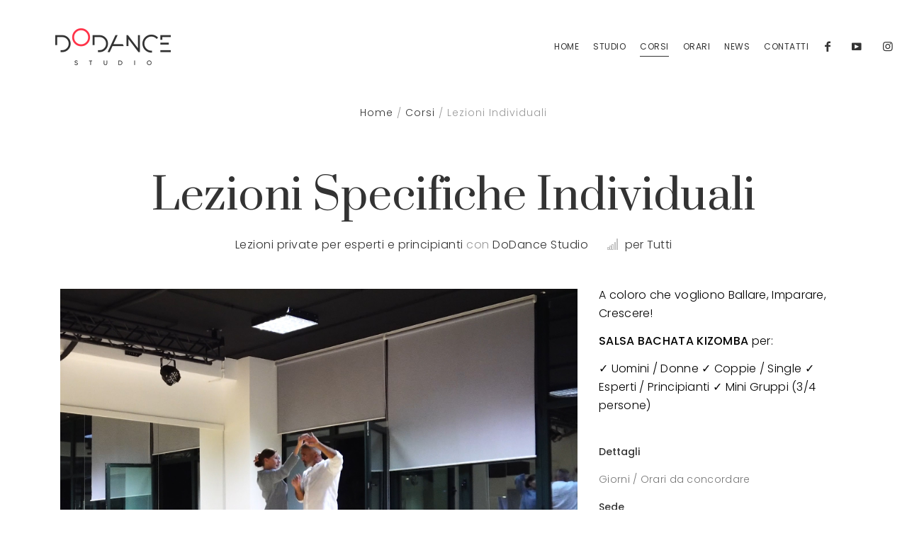

--- FILE ---
content_type: text/html
request_url: https://www.dodance.it/lezioni_individuali.html
body_size: 4190
content:
<!doctype html>
<html lang="it">

	<!-- Google Web Fonts
	================================================== -->

	<link href="https://fonts.googleapis.com/css?family=Poppins:300,400,500,600,700%7CPrata" rel="stylesheet">

	<!-- Basic Page Needs
	================================================== -->

	  <title>Lezioni Personalizzate ed Individuali / Salsa Bachata Kizomba / DoDance Studio </title>
      
            <meta property="og:type" content="website">
<meta property="og:url" content="https://www.dodance.it/lezioni_individuali.html">
<meta property="og:title" content="SBK: Salsa Bachata Kizomba / Lezioni Individuali per Principianti ed Esperti / DoDance Studio">
<meta property="og:image" content="https://www.dodance.it/images/lezioni_individuali_sbk_linkfb.jpg">
<meta property="og:description" content="Lezioni Personali Individuali Specifiche di SALSA BACHATA KIZOMBA per Tutti: Uomini-Donne, Coppie-Single, Esperti-Principianti, Mini Gruppi">
<meta property="og:locale" content="it_IT">
<meta property="fb:page_id" content="https://www.dodance.it/lezioni_individuali.html" />
      
  
  <!--meta info-->
	<meta charset="utf-8">
	<meta name="author" content="Maria Dodonova">
	<meta name="keywords" content="">
	<meta name="description" content="">

	<!-- Mobile Specific Metas
	================================================== -->
	<meta name="viewport" content="width=device-width, initial-scale=1.0, maximum-scale=1.0, user-scalable=no">

	<!-- Vendor CSS
	============================================ -->
	<link rel="stylesheet" href="font/demo-files/demo.css">
  <link rel="stylesheet" href="plugins/fancybox/jquery.fancybox.css">

	<!-- CSS theme files
	============================================ -->
	<link rel="stylesheet" href="css/bootstrap-grid.min.css">
	<link rel="stylesheet" href="css/fontello.css">
	<link rel="stylesheet" href="css/owl.carousel.css">
	<link rel="stylesheet" href="css/style.css">
	<link rel="stylesheet" href="css/responsive.css">
    
<!-- Facebook Pixel Code -->
<script>
  !function(f,b,e,v,n,t,s)
  {if(f.fbq)return;n=f.fbq=function(){n.callMethod?
  n.callMethod.apply(n,arguments):n.queue.push(arguments)};
  if(!f._fbq)f._fbq=n;n.push=n;n.loaded=!0;n.version='2.0';
  n.queue=[];t=b.createElement(e);t.async=!0;
  t.src=v;s=b.getElementsByTagName(e)[0];
  s.parentNode.insertBefore(t,s)}(window, document,'script',
  'https://connect.facebook.net/en_US/fbevents.js');
  fbq('init', '388191535888950');
  fbq('track', 'PageView');
</script>
<noscript><img height="1" width="1" style="display:none"
  src="https://www.facebook.com/tr?id=388191535888950&ev=PageView&noscript=1"
/></noscript>
<!-- End Facebook Pixel Code -->

</head>

<body>

  <div class="loader"></div>

  <!--cookie-->
  <!-- <div class="cookie">
          <div class="container">
            <div class="clearfix">
              <span>Please note this website requires cookies in order to function correctly, they do not store any specific information about you personally.</span>
              <div class="f-right"><a href="#" class="button button-type-3 button-orange">Accept Cookies</a><a href="#" class="button button-type-3 button-grey-light">Read More</a></div>
            </div>
          </div>
        </div>-->

  <!-- - - - - - - - - - - - - - Wrapper - - - - - - - - - - - - - - - - -->

  <div id="wrapper" class="wrapper-container">

    <!-- - - - - - - - - - - - - Mobile Menu - - - - - - - - - - - - - - -->

    <nav id="mobile-advanced" class="mobile-advanced"></nav>

  <!-- - - - - - - - - - - - - - Header - - - - - - - - - - - - - - - - -->

    <header id="header" class="header style-5 sticky-header">


    
      <!-- top-header -->

      <div class="top-header"  style=" background: #fff;">

        <div class="flex-row align-items-center justify-content-between">

          <!-- logo -->

          <div class="logo-wrap">

            <a href="index.html" class="logo"><img src="images/logo1.png" alt="DoDance Studio Sardegna"></a>

          </div>

          <!-- - - - - - - - - - - - / Mobile Menu - - - - - - - - - - - - - -->

          <!--main menu-->

          <div class="menu-holder">
            
            <div class="menu-wrap">

              <div class="nav-item">
                
 <!-- - - - - - - - - - - - - - Navigation - - - - - - - - - - - - - - - - -->

                <nav id="main-navigation" class="main-navigation">
                  <ul id="menu" class="clearfix">
                     <li><a href="index.html">Home</a></li>
                      
                    <li><a href="studio.html">Studio</a></li>
                  
                    <li  class="current"><a href="corsi.html">Corsi</a>
                    
                       <!--sub menu-->
                      <div class="sub-menu-wrap">
                        <ul>
                          <li><a href="salsa.html">Salsa</a></li>
                          <li><a href="bachata.html">Bachata</a></li>
                          <li><a href="kizomba.html">Kizomba</a></li>
                          <li><a href="lezioni_individuali.html">Lezioni Individuali</a></li>
                        </ul>
                      </div></li>
                    
                    <li><a href="orari.html">Orari</a></li>
                      
                    <li><a href="news.html">News</a></li>
                 
                    <li><a href="contatti.html">Contatti</a></li>
                   
                  </ul>
                </nav>

                <!-- - - - - - - - - - - - - end Navigation - - - - - - - - - - - - - - - -->


              </div>
              
              <ul class="social-icons style-2">

              <li><a href="https://www.facebook.com/DoDanceStudio/" target="_blank"><i class="icon-facebook"></i></a></li>
                <li><a href="https://www.youtube.com/channel/UCgScUdS1GenaGiIiwnB9J3Q/videos?view=0&sort=dd&view_as=subscriber&shelf_id=0" target="_blank"><i class="icon-youtube"></i></a></li>
                <li><a href="https://www.instagram.com/dodancestudio/" target="blank"><i class="icon-instagram-5"></i></a></li>

              </ul>

            

            </div>

          </div>

        </div>

      </div>

    </header>

    <!-- - - - - - - - - - - - - end Header - - - - - - - - - - - - - - - -->
    
    <!-- - - - - - - - - - - - - - Breadcrumbs - - - - - - - - - - - - - - - - -->

    <div class="breadcrumbs-wrap no-title">

      <div class="container">

        <ul class="breadcrumbs">
        <li><a href="index.html">Home</a></li>

          <li><a href="corsi.html">Corsi</a></li>
          <li>Lezioni Individuali</li>

        </ul>

      </div>

    </div>

    <!-- - - - - - - - - - - - - end Breadcrumbs - - - - - - - - - - - - - - - -->

    <!-- - - - - - - - - - - - - - Content - - - - - - - - - - - - - - - - -->

  
    <div id="content" class="page-content-wrap">

      <div class="container">
      
      <div class="entry-box single-post" style=" padding-bottom:30px;">
      
      <div class="entry">

                    <div class="entry-body align-center">
                
              <h1 class="entry-title">Lezioni Specifiche Individuali</h1>
              <div class="flex-row justify-content-center">
                <div class="entry-meta">
                  
                  <a href="orari.html">Lezioni private per esperti e principianti</a>
                  <span>con</span>
                  <a href="studio.html" class="entry-cat">DoDance Studio</a>
                            
                </div>
                <div class="our-info">
                    
                  <!--<div class="info-item">
                    <i class="licon-play"></i>
                    <div class="wrapper">
                      <span>20 lezioni</span>
                    </div>
                  </div>-->
                  <div class="info-item">
                    <i class="licon-signal"></i>
                    <div class="wrapper">
                      <a href="orari.html">per Tutti</a>
                    </div>
                  </div>
                
                </div>
              </div>
                
            </div>
            
            </div>
            
            </div>
        
        <div class="content-element8">

          <div class="row">
            <div class="col-lg-8 col-md-12">
          
              <div class="portfolio-holder">
                  
                <div class="flex-row item-col-1">
                  
                  <div class="project">
                   <video width="100%" height="100%" poster="video/salsa-privato.jpg" controls >
                     <source src="video/salsa-privato.mp4" type="video/mp4">
                   </video>
                   <!-- <img src="images/lezioni_individuali_sbk_o.jpg" alt="Lezioni personali individuali specifici SBK">-->
              
                  </div>          
                                
                </div>
              
              </div>
          
            </div>
            <div class="col-lg-4 col-md-12">
              
              <div class="single-post">

                <div class="content-element4" style="color:black">
                  
                                   <p>A coloro che vogliono Ballare, Imparare, Crescere!</p>
                  <p><span style=" font-weight:500">SALSA BACHATA KIZOMBA</span> per:</p>
<p>✓ Uomini / Donne</br>
✓ Coppie / Single</br>
✓ Esperti / Principianti</br>
✓ Mini Gruppi (3/4 persone)
</p>

                </div>
                
                <div class="content-element4">
                  
                  <h6 class="event-title">Dettagli</h6>
                  <ul class="custom-list">
                          
                   <li>Giorni / Orari da concordare</li>
                   
                   <h6 class="event-title">Sede</h6>
                 
                  <li>Via Gabriele D'Annunzio 1 <br>
                    07026 Olbia </li>
                    
                                     
                    <h6 class="event-title">Maestra</h6>
                  
                  <li> <a href="https://www.facebook.com/maria.dodonova" class="link-text" target="_blank">Maria Dodonova</a>
                    <br>
                    con oltre 30 anni di esperienza nell’insegnamento</li>
                    
                    <li><span>Potrai imparare o migliorare / perfezionare:</span>
                    <br>
-	tecniche di base <br>
-	giri <br>
-	partnerwork<br>
-	connessione<br>
-	guida<br>
-	espressività<br>
-	sensualità<br>
-	musicalità<br>
-	portamento<br>
-	movimento corporeo<br><br>

… ed altro per entrambi i partner  in modo leggero, amichevole e progressivo!
</li>
                    
              
                  </ul>

                </div>
                
                
                <div class="content-element4">
                  
                 
                  <p><a href="contatti.html" class="btn btn-big btn-style-3" ><i class="licon"></i> Contattaci</a></p>
                  <p>oppure sms Whatsapp</p>
                  <p><h5><a href="https://api.whatsapp.com/send?phone=393402370782&text=Ciao,%20mi%20interessano%20lezioni%20private!" target="_blank"><img src="images/wsp.png" alt="Invia Messaggio Whatsapp"> 3402370782</a></h5></p>
                  

                </div>
                
                

                <div class="share-wrap var2">
                        
                  <span class="share-title">Condividi:</span>
                  <ul class="social-icons var2 share">
            
                    <li><a href="https://www.facebook.com/share.php?v=4&src=bm&u=https://www.dodance.it/lezioni_individuali.html" class="sh-facebook" target="_blank"><i class="icon-facebook"></i></a></li>
                    
                 
                    <li><a href="https://twitter.com/share?text=Visita+questa+pagina:&url=https://www.dodance.it/lezioni_individuali.html" class="sh-twitter"><i class="icon-twitter" target="_blank"></i></a></li>
                    <li><a href="https://www.pinterest.com/pin/create/button/?url=https://www.dodance.it/lezioni_individuali.html" class="sh-pinterest" target="_blank"><i class="icon-pinterest"></i></a></li>
                    
                    
                  </ul>
                  
              
                </div>
                


              </div>

            </div>
          </div>

        </div>

        <div class="post-nav">
            
          <div class="row align-items-center">
            <div class="col-4">
              
             <a href="kizomba.html" class="link-text"><<<</a>
              <h6><a href="kizomba.html">Kizomba</a></h6>

            </div>
            <div class="col-4">
              
              <div class="align-center">
                <a href="corsi.html" class="menu-button"><i class="licon-icons"></i></a>
              </div>

            </div>
            <div class="col-4">
              
              <div class="align-right">
                
                <a href="salsa.html" class="link-text">>>></a>
                <h6><a href="salsa.html">Salsa</a></h6>

              </div>

            </div>
          </div>

        </div>

        

    

      </div>
      
    </div>

    <!-- - - - - - - - - - - - - end Content - - - - - - - - - - - - - - - -->
 <!-- - - - - - - - - - - - - - Footer - - - - - - - - - - - - - - - - -->

    <footer id="footer" class="footer style-2">

      <div class="container">

        <!-- main footer -->
        <div class="main-footer">

          <div class="widget">
            
            <ul class="menu-list">
                  
              <li><a href="index.html">Home</a></li>
              <li><a href="studio.html">Studio</a></li>
              <li><a href="corsi.html">Corsi</a></li>
              <li><a href="orari.html">Orari</a></li>
              <li><a href="news.html">News</a></li>
              <li><a href="contatti.html">Contatti</a></li>
            
            </ul>

          </div>

          <div class="widget">
                    
            <ul class="social-icons">

              <li><a href="https://www.facebook.com/DoDanceStudio/"><i class="icon-facebook"></i></a></li>
              <li><a href="https://www.instagram.com/dodancestudio/"><i class="icon-instagram-5"></i></a></li>
              <li><a href="https://www.youtube.com/channel/UCgScUdS1GenaGiIiwnB9J3Q/videos?view=0&sort=dd&view_as=subscriber&shelf_id=0"><i class="icon-youtube-play"></i></a></li>

            </ul>
    
          </div>
          
          <div class="copyright">
              
            <p>Copyright © 2023 DoDance Studio. All Rights Reserved. </p>
          
          </div>
        
        </div>
        
      </div>

    </footer>

    <!-- - - - - - - - - - - - - end Footer - - - - - - - - - - - - - - - -->





  </div>

  <!-- - - - - - - - - - - - end Wrapper - - - - - - - - - - - - - - -->

  <!-- JS Libs & Plugins
  ============================================ -->
  <script src="js/libs/jquery.modernizr.js"></script>
  <script src="js/libs/jquery-2.2.4.min.js"></script>
  <script src="js/libs/jquery-ui.min.js"></script>
  <script src="js/libs/retina.min.js"></script>
  <script src="plugins/jquery.scrollTo.min.js"></script>
  <script src="plugins/jquery.localScroll.min.js"></script>
  <script src="plugins/instafeed.min.js"></script>
  <script src="plugins/mad.customselect.js"></script>
  <script src="plugins/fancybox/jquery.fancybox.min.js"></script>
  <script src="plugins/jquery.queryloader2.min.js"></script>
  <script src="plugins/owl.carousel.min.js"></script>

  <!-- JS theme files
  ============================================ -->
  <script src="js/plugins.js"></script>
  <script src="js/script.js"></script>
  <script src="js/social.js"></script>
  
  
  <!-- Global site tag (gtag.js) - Google Analytics -->
<script async src="https://www.googletagmanager.com/gtag/js?id=UA-83197496-1"></script>
<script>
  window.dataLayer = window.dataLayer || [];
  function gtag(){dataLayer.push(arguments);}
  gtag('js', new Date());

  gtag('config', 'UA-83197496-1');
</script>
  
  
    <script>
  (function(i,s,o,g,r,a,m){i['GoogleAnalyticsObject']=r;i[r]=i[r]||function(){
  (i[r].q=i[r].q||[]).push(arguments)},i[r].l=1*new Date();a=s.createElement(o),
  m=s.getElementsByTagName(o)[0];a.async=1;a.src=g;m.parentNode.insertBefore(a,m)
  })(window,document,'script','https://www.google-analytics.com/analytics.js','ga');

  ga('create', 'UA-83266402-1', 'auto');
  ga('send', 'pageview');

</script>
  
  
</body>
</html>

--- FILE ---
content_type: text/css
request_url: https://www.dodance.it/css/style.css
body_size: 25695
content:
/* ----------------------------------
  1. Reset default browser styles
  2. Global
  3. General classes
  4. Typography
  5. Header
  6. Content Elements
  7. UI Elements
      7.1. Buttons
      7.2. Forms
          7.2.1. Inputs & Textarea
          7.2.2. Label & Legend
          7.2.3. Checkbox & Radio
          7.2.4. Select
          7.2.5. Fieldset
          7.2.6. Form variations
      7.3. Tables
      7.4. Lists
      7.5. Blockquotes
      7.6. Dividers
  8. Widgets & Shortcodes
      8.1. Twitter Feed
      8.2. Instagram Feed
      8.3. LightBox
      8.5. Accordions & Toggles
      8.6. Alert boxes
      8.7. Callouts
      8.8. Pagination
      8.9. Dropcaps
      8.10. Icon Boxes
      8.11. Testimonials
      8.12. Carousel Sliders
      8.13. Progress Bars
      8.14. Pricing Tables
      8.15. Counters
      8.16. Tabs & Tour Sections
      8.17. Isotope
      8.18. Team Members
      8.19. Google Map
      8.20. Services
      8.21. Countdown
      8.22. Audio Player
  9. Blog
      9.1. Entries
  10. Portfolio
  11. Shop
  12. Sidebar
  13. Footer
-------------------------------------*/


/* -----------------------------------

  1. Reset default browser styles

------------------------------------- */

@viewport{user-zoom: fixed;}

*,
*:after,
*:before {
  margin: 0;
  padding: 0;
  border: none;
  -webkit-box-sizing: border-box;
     -moz-box-sizing: border-box;
      box-sizing: border-box;
}

html, body, div, span, object, iframe,
h1, h2, h3, h4, h5, h6, p, blockquote, pre,
abbr, address, cite, code,
del, dfn, em, img, ins, kbd, q, samp,
small, strong, sub, sup, var,
b, i,
dl, dt, dd, ol, ul, li,
fieldset, form, label, legend,
table, caption, tbody, tfoot, thead, tr, th, td,
article, aside, canvas, details, figcaption, figure, 
footer, header, hgroup, menu, nav, section, summary,
time, mark, audio, video{
  margin: 0;
  padding: 0;
  border: 0;
  outline: 0;
  font-size: 100%;
  vertical-align: baseline;
  background: transparent;

  -webkit-font-smoothing: antialiased;
  -moz-osx-font-smoothing: grayscale;
}

iframe{width: 100%;}

b, strong{font-weight: bold !important;}

ul,
ol{
  list-style: none;
}

q{quotes: none;}

table, table td{ 
  padding: 0;
  border: none;
  border-collapse: collapse;
  border-spacing: 0;
}

img{
  vertical-align: top; 
  max-width: 100%;

  -webkit-backface-visibility: hidden; 
  -ms-transform: translateZ(0); /* IE 9 */
  -webkit-transform: translateZ(0); /* Chrome, Safari, Opera */
  transform: translateZ(0);
}

embed{ vertical-align: top;}

input,
button{
  -webkit-appearance: none;
  outline: none;
}

button{
  cursor: pointer;
  font-family: 'Poppins', sans-serif;
}

button::-moz-focus-inner{border: 0;}

html{
  overflow-x: hidden;

  -webkit-text-size-adjust: 100%;
  -ms-text-size-adjust: 100%;
}

html,body{height: 100%;}

/* -----------------------------------

  2. Global 

------------------------------------- */

body{
  font: 16px/26px 'Poppins', sans-serif;
  color: #777;
  position: relative;
}

.loader{
  position: fixed;
  width: 100%;
  height: 100%;
  top: 0;
  left: 0;
  z-index: 999;
  background: #fff;
}

.wrapper-container{
  position: relative;
  overflow: hidden;
}

.wrapper-container.wide .header.sticky-header.clone-fixed{
  width: calc(100% - 100px);
}

::selection{
  background: #ff1c49;
  color: #fff;
}

::-moz-selection{
  background: #ff1c49;
  color: #fff; 
}

::-o-selection{
  background: #ff1c49;
  color: #fff; 
}

::-ms-selection{
  background: #ff1c49;
  color: #fff;
}

.selected-type-1{
  background: #ff1c49;
  color: #fff;
}

img{
  -webkit-user-select: none;
  -khtml-user-select: none;
  -moz-user-select: none;
  -o-user-select: none;
  user-select: none;
}

.clearfix:after,
.row:after{
  clear: both;
  display: block;
  visibility: hidden;
  height: 0;
  content: ".";
}

input::-webkit-input-placeholder,
textarea::-webkit-input-placeholder{
  font-size: 16px;
  font-weight: 300;
  color: #777;
  -webkit-transition:text-indent .5s ease,color .5s ease;
}

input::-moz-placeholder,
textarea::-moz-placeholder{
  font-size: 16px;
  font-weight: 300;
  color: #777;
  opacity: 1;
  -webkit-transition:text-indent .5s ease,color .5s ease;
}

[placeholder]:focus::-webkit-input-placeholder{
  text-indent:10em;
  color:transparent;
}

[placeholder]:focus::-webkit-textarea-placeholder{
  text-indent:10em;
  color:transparent;
}

/* ------------------------------------------------------
  
  3. General classes
  
------------------------------------------------------ */

.fw-block{width: 100%;}

.wrapper{overflow: hidden;}

.relative{position: relative;}

.align-left{text-align: left;}

.align-center{text-align: center;}

.align-right{text-align: right;}

.f-left{float: left;}

.f-right{float: right;}

.hide{display: none;}

.show{display: block;}

.invisible{visibility: hidden;}

img[class*="align"]{
  margin-bottom: 15px;
  max-width: 50%;
}

img.alignleft{
  float: left;
  margin-right: 30px;
}

img.alignright{
  float: right;
  margin-left: 30px;
}

.page-content-wrap{padding: 125px 0;}

.page-content-wrap2{padding: 0px 0px 125px 0px;}

[class*="page-section"]{
  padding: 120px 0;
  position: relative;
}

[class*="page-section"].no-bts{
  padding-bottom: 0;
}

[class*="page-section"].type2{padding: 60px 0;}

[class*="page-section"].type3{padding: 100px 0 130px;}

[class*="page-section"].type4{padding: 120px 0 107px;}

.page-section-bg{background: #f9f9f9;}

.content-element:not(:last-child){margin-bottom: 100px;}

.content-element1:not(:last-child){margin-bottom: 33px;}

.content-element2:not(:last-child){margin-bottom: 23px;}

.content-element3:not(:last-child){margin-bottom: 26px;}

.content-element4:not(:last-child){margin-bottom: 39px;}

.content-element5:not(:last-child){margin-bottom: 50px;}

.content-element6:not(:last-child){margin-bottom: 60px;}

.content-element8:not(:last-child){margin-bottom: 80px;}

.content-element10:not(:last-child){margin-bottom: 106px;}

.extra-wide{width: 100%;}

.img-bg{
  position: absolute;
  top: 0;
  right: 0;
  width: 100%;
  height: 100%;
  z-index: -1;
  background-repeat: no-repeat;
  background-position: top right;
}

.img-bg.left-side{
  background-position: top left;
}

.container.full-width{
  width: 100%;
  max-width: 100%;
}

/* Custom grid cols */

.flex-row{
  display: -webkit-flex;
  display: -moz-flex;
  display: -ms-flex;
  display: -o-flex;
  display: flex;
  flex-wrap: wrap;
}

.flex-row[class*="item-col-"]:not(.no-gutters){
  margin: 0 -15px -26px;
}

.flex-row[class*="item-col-"]:not(.no-gutters) > *{
  padding: 0 15px 26px;
}

.item-col-1 > *{
  width: 100%;
}

.item-col-2 > *{
  width: 50%;
}

.item-col-3 > *{
  width: 33.333%;
}

.item-col-4 > *{
  width: 25%;
}

.item-col-5 > *{
  width: 20%;
}

.item-col-6 > *{
  width: 16.6666%;
}

.row.row-2{
  margin: 0 -30px;
}

.row.row-2 > [class*="col-"]{
  padding: 0 30px;
}

/* Responsive iframe */

.responsive-iframe{
  position: relative;
  z-index: 1;
  height: 0px;
  padding-bottom: 56.2%;
}

.responsive-iframe > iframe{
  position: absolute;
  top: 0;
  left: 0;
  z-index: 1;
  width: 100%;
  height: 100%;
}

/* -----------------------------------

  4. Typography

------------------------------------- */

h1,h2,h3,h4,h5,h6{
  font-family: 'Poppins', serif;
  color: #333;
  font-weight: normal;
  letter-spacing: -0.1px;
}

h1{
  font-family: 'Prata', serif;
  font-size: 60px;
  line-height: 64px;
  letter-spacing: -0.1px;
}

h2{font-family: 'Prata', serif;
  font-size: 48px;
  line-height: 56px;
}

h3{
  font-size: 36px;
  line-height: 39px;
}

h4{
	font-family: 'Prata', serif;
  font-size: 30px;
  line-height: 40px;
}

h5{
  font-size: 24px;
  line-height: 30px;
}
 h5.service-title{
  font-size: 19px;
  line-height: 23px;
}

h6{
  font-size: 14px;
  line-height: 26px;
  letter-spacing: 0;
}

h1:not(:last-child){
  margin-bottom: 24px;
}

h2:not(:last-child){
  margin-bottom: 21px;
}

h3:not(:last-child){
  margin-bottom: 18px;
}

h4:not(:last-child){
  margin-bottom: 23px;
}

h5:not(:last-child){
  margin-bottom: 13px;
}

h6:not(:last-child){
  margin-bottom: 13px;
}

p{
  padding: 0;
  font-weight: 300;
  letter-spacing: 0.3px;
}

p:not(:last-child){
  margin-bottom: 26px;
}

p + p{
  margin-top: -13px;
}

.fw-light{
  font-weight: 300;
}

.fw-medium{
  font-weight: 500;
}

a{
  margin: 0;
  padding: 0;
  font-size: 100%;
  outline: none;
  text-decoration: none;
  background: transparent;
  vertical-align: baseline;
}

a, a > *{
  text-decoration: none;
  outline: none !important;
}

a{
  color: #333;
}

a,
button{
  -webkit-transition: all .4s ease;
          transition: all .4s ease;
}

a.link-text{
  color: #777;
}

a.link-text.var2{
  text-transform: uppercase;
}

a.link-text.var3{
  letter-spacing: 1px;
}

a.link-text:hover{
  text-decoration: underline;
}

[class^="icon-"]:before, 
[class*="icon-"]:before{
  width: auto;
  margin: 0;
  padding: 0;
}

.title-holder{
  position: relative;
}

.title-holder .icon-divider{
  position: absolute;
  bottom: 100%;
  left: 0;
  width: 100%;
  margin-bottom: 13px;
}

.title:not(:last-child){
  margin-bottom: 30px;
}

h5.title:not(:last-child){
  margin-bottom: 23px;
}

.section-title:not(:last-child){
  margin-bottom: 30px;
}

.section-title.no-bts:not(:last-child){
  margin-bottom: 0;
}

.section-title.style-2{
  text-transform: uppercase;
}

.section-pre-title,
.section-pre-title a{
  position: relative;
  text-transform: uppercase;
  font-size: 14px;
  font-weight: 300;
  color: #754b75;
  letter-spacing: 1px;
  padding-left: 60px;
}

.section-pre-title:not(.style-2):before{
  content: '';
  left: 0;
  top: 50%;
  background: #baa5ba;
  height: 1px;
  width: 40px;
  position: absolute;
  display: block;
}

.section-pre-title:not(:last-child),
.sub-title:not(:last-child){
  margin-bottom: 13px;
}

.section-pre-title.style-2,
.section-pre-title.style-2 a{
  padding-left: 0;
}

.sub-title{
  text-transform: uppercase;
  font-weight: 300;
}

.text-size-small{
  font-size: 14px;
  line-height: 24px;
}

.text-size-medium{
  font-size: 18px;
  line-height: 30px;
}

.text-size-big{
  font-size: 24px;
  line-height: 43px;
  color: #333;
}

.text-size-small:not(:last-child){
  margin-bottom: 15px;
}

p.fw-medium,
p span.fw-medium{
  color: #333;
}

.text-color-light .section-pre-title,
.text-color-light,
.text-color-light form label{
  color: #f1f1f1;
	background-color:#4c4c4c;
}

.text-color-light .section-title,
.text-color-light .info-item .info-title,
.text-color-light .our-info .info-item,
.text-color-light .call-title{
  color: #fff;
}

.text-color-light .section-pre-title:not(.style-2):before{
  background: #fff;
  opacity: 0.5;
}

.text-color-dark .section-pre-title,
.text-color-dark,
.text-color-dark form label,
.text-color-dark.call-out .call-title,
.text-color-dark.call-out,
.text-color-dark .section-title{
  color: #333;
}

.text-color-light .testimonial .author-position,
.text-color-light .testimonial .author-about,
.text-color-light .testimonial .author-company{
  color: #999;
}

/* Tooltips */

.tooltips{
  color: #777;
}

.tooltips a{
  position: relative;
  color: #999;
}

.tooltip{
  position:absolute;
  display:block;
  background:#f1f1f1;
  padding: 4px 10px;
  color: #333;
  font-size: 12px;
  line-height: 16px;
  opacity:0;
  font-weight: 300;
  visibility: hidden;
  white-space: nowrap;
  z-index:5;

  -webkit-transition: all .4s ease;
  transition: all .4s ease;
}

a.top-tooltip .tooltip{
  bottom: 100%;
  left: 50%;
  margin-bottom: 5px;
  -webkit-transform: translate(-50%,-15px);
  -moz-transform: translate(-50%,-15px);
  -o-transform: translate(-50%,-15px);
  -ms-transform: translate(-50%,-15px);
  transform: translate(-50%,-15px);
  border-bottom: 1px solid ##333;
}

a.left-tooltip .tooltip{
  top: 50%;
  right: 100%;
  margin-right: 5px;
  -webkit-transform: translate(-15px,-50%);
  -moz-transform: translate(-15px,-50%);
  -o-transform: translate(-15px,-50%);
  -ms-transform: translate(-15px,-50%);
  transform: translate(-15px,-50%);
  border-right: 1px solid ##333;
}

a.right-tooltip .tooltip{
  top: 50%;
  left: 100%;
  margin-left: 9px;
  -webkit-transform: translate(15px,-50%);
  -moz-transform: translate(15px,-50%);
  -o-transform: translate(15px,-50%);
  -ms-transform: translate(15px,-50%);
  transform: translate(15px,-50%);
  border-left: 1px solid ##333;
}

a.bottom-tooltip .tooltip{
  top: 100%;
  left: 50%;
  margin-top: 5px;
  -webkit-transform: translate(-50%,15px);
  -moz-transform: translate(-50%,15px);
  -o-transform: translate(-50%,15px);
  -ms-transform: translate(-50%,15px);
  transform: translate(-50%,15px);
  border-top: 1px solid ##333;
}

a.top-tooltip:hover .tooltip{
  -webkit-transform: translate(-50%,0px);
  -moz-transform: translate(-50%,0px);
  -o-transform: translate(-50%,0px);
  -ms-transform: translate(-50%,0px);
  transform: translate(-50%,0px);
}

a.left-tooltip:hover .tooltip{
   -webkit-transform: translate(0px,-50%);
  -moz-transform: translate(0px,-50%);
  -o-transform: translate(0px,-50%);
  -ms-transform: translate(0px,-50%);
  transform: translate(0px,-50%);
}

a.right-tooltip:hover .tooltip{
   -webkit-transform: translate(0px,-50%);
  -moz-transform: translate(0px,-50%);
  -o-transform: translate(0px,-50%);
  -ms-transform: translate(0px,-50%);
  transform: translate(0px,-50%);
}

a.bottom-tooltip:hover .tooltip{
  -webkit-transform: translate(-50%,0);
  -moz-transform: translate(-50%,0);
  -o-transform: translate(-50%,0);
  -ms-transform: translate(-50%,0);
  transform: translate(-50%,0);
}

.tooltips a .tooltip:after{
  position:absolute;
  content:"";
  width:0;
  height:0;
}

a.top-tooltip .tooltip:after{
  border-left:7px solid transparent;
  border-top:5px solid ##333;
  border-right:7px solid transparent;
  top: 100%;
  left:50%;
  margin-left:-7px;
}

a:hover .tooltip{
  opacity: 1;
  visibility: visible;
}

.tooltips a:hover{text-decoration: none;}

.tooltips a.left-tooltip .tooltip:after{
  border-top: 7px solid transparent;
  border-left: 5px solid ##333;
  border-bottom: 7px solid transparent;
  top: calc(50% - 7px);
  left: 100%;
}

.tooltips a.right-tooltip .tooltip:after{
  border-top: 7px solid transparent;
  border-right: 5px solid ##333;
  border-bottom: 7px solid transparent;
  right: 100%;
  top: calc(50% - 7px);
}

.tooltips a.bottom-tooltip .tooltip:after{
  border-left: 7px solid transparent;
  border-right: 7px solid transparent;
  border-bottom: 5px solid ##333;
  border-top: none;
  bottom: 100%;
  left: calc(50% - 7px);
}

/* -----------------------------------

  5. Header

------------------------------------- */

.header.sticky-header.clone-fixed{
  position: fixed;
  z-index: 99;
  transition: 0.5s top cubic-bezier(.3, .73, .3, .74);
}

.header.fixed-header:not(.clone-fixed){
  position: absolute;
  top: 0;
  left: 0;
  width: 100%;
  background: transparent;
  z-index: 9;
  box-shadow: none;
}

.header{
  position: relative;
  width: 100%;
}

.header:not([class*="style-"]){
  background: #fff;
  -webkit-box-shadow: 0px 1px 3px 0px rgba(0, 0, 0, 0.04);
  -moz-box-shadow:    0px 1px 3px 0px rgba(0, 0, 0, 0.04);
  box-shadow:         0px 1px 3px 0px rgba(0, 0, 0, 0.04);
}

  .header .top-header .container{
    max-width: 100%;
  }

  .header .top-header{
    padding: 0 167px;
  }

  .logo{
    display: block;
  }

/* Header-2 */

.header.style-2.sticky-header.clone-fixed{
  background: #fff;
  box-shadow:         0px 1px 3px 0px rgba(0, 0, 0, 0.04);
}

.header.style-2{
  z-index: 9;
  position: absolute;
  top: 0;
  left: 0;
  width: 100%;
  background: transparent;
}

  .header.style-2 .top-header{
    padding-top: 40px;
    padding-bottom: 40px;
  }

/* Header-3 */

.header.style-3{
  background: #754b75;
}

  .header.style-3 .top-header{
    padding: 20px 40px;
  }

  .header.style-3 .main-navigation > ul > li > a,
  .header.style-3 button.search-button, 
  .header.style-3 .shop-cart .sc-cart-btn, 
  .header.style-3 button.account{
    color: #fff;
  }

/* Header-4 */

.header.style-4{
  position: absolute;
  top: 0;
  left: 0;
  width: 100%;
  background: #fff;
  z-index: 99;
}

  .header.style-4 .pre-header{
    padding: 0 170px;
    border-bottom: 1px solid #f1f1f1;
  }

  .header.style-4 .top-header{
    padding: 20px 170px;
  }

  .pre-header .our-info .info-item{
    font-size: 12px;
    font-weight: 300;
  }

  .right-actions{
    display: -webkit-flex;
    display: -moz-flex;
    display: -ms-flex;
    display: -o-flex;
    display: flex;
  }

    .pre-header .right-actions > *:not(:last-child){
      margin-right: 30px;
    }

    .pre-header .login-area{
      font-weight: 300;
      color: #777;
      font-size: 12px;
    }

      .pre-header .login-area > a:hover{
        text-decoration: underline;
      }

      .pre-header .social-icons.style-2 > li > a{
        color: #999;
        font-size: 14px;
      }

      .pre-header .social-icons.style-2 > li > a:hover{
        color: #333;
      }

/* Header-5 */

.header.style-4.var2 .logo{
  position: absolute;
  top: 0;
  left: 50%;

  -webkit-transform: translateX(-50%);
  -ms-transform: translateX(-50%);
  -o-transform: translateX(-50%);
  transform: translateX(-50%);
}

.header.style-4.var2 .top-header{
  padding: 39px 170px;
}

.header.style-4.var2 .pre-header .flex-row{
  margin: 0 -110px;
}

.header.style-4.var2 .pre-header .flex-row > *{
  padding: 0 110px;
}

.header.style-4.var2 .menu-item-empty{
  min-width: 220px;
}

/* Main Navigation */

#wrapper{
  overflow: hidden;
  -webkit-transition: all .5s ease;
  -o-transition: all .5s ease;
  transition: all .5s ease;
}

.menu-wrap{
  display: -webkit-flex;
  display: -moz-flex;
  display: -ms-flex;
  display: -o-flex;
  display: flex;
  align-items: center;
  justify-content: flex-end;
  margin: 0 -10px;
}

.nav-item{
  text-align: right;
}

.main-navigation{
  display: inline-block;
  vertical-align: middle;
  text-align: left;
  position: relative;
}

.main-navigation > ul{
  display: -webkit-flex;
  display: -moz-flex;
  display: -ms-flex;
  display: -o-flex;
  display: flex;
  margin: 0 -20px;
}

.main-navigation > ul > li{
  position: relative;
  padding: 0 35px;
  font-size: 13px;
}

.main-navigation > ul > li > a{
  color: #333;
  white-space: nowrap;
  text-transform: uppercase;
  display: block;
  position: relative;
  letter-spacing: 0.5px;
  border-bottom: 1px solid transparent;
}

.searchform-wrap.opened, 
.main-navigation > li:hover > .sub-menu-wrap{
  opacity: 1;
  visibility: visible;
}

  .main-navigation > ul > li.current > a,
  .main-navigation > ul > li:hover > a,
  .sub-menu-wrap ul li:hover > a,
  .sub-menu-wrap ul li.current > a{
    border-bottom-color: inherit;
  }

  .sub-menu-wrap ul li{
    position: relative;
  }

  .main-navigation > ul > li.dropdown > a:after{
    font-family: 'fontello';
    content: '\e8e7';
    margin-left: 10px;
    font-size: 12px;
    display: inline-block;
    vertical-align: top;
  }

  .sub-menu-wrap{
    position: absolute;
    margin-top: 10px;
    left: -20px;
    top: 100%;
    min-width: 260px;
    background: #333;
    padding: 26px 0;
    opacity: 0;
    visibility: hidden;
    z-index: 999;

    -webkit-transition: -webkit-transform .3s ease, opacity .3s ease, visibility .3s ease;
    transition: transform .3s ease, opacity .3s ease, visibility .3s ease;
    -webkit-transform: translate3d(-15px, 15px, 0);
    -moz-transform: translate3d(-15px, 15px, 0);
    -o-transform: translate3d(-15px, 15px, 0);
    -ms-transform: translate3d(-15px, 15px, 0);
    transform: translate3d(-15px, 15px, 0);
  }

  .sub-menu-wrap:before{
    content: '';
    bottom: 100%;
    width: 100%;
    left: 0;
    height: 10px;
    display: block;
    position: absolute;
    background: transparent;
  }

  .sub-menu-wrap .sub-menu-wrap.sub-menu-inner{
    left: 100%;
    background: #293e4a;
    top: 0;
    margin-left: 1px;
    margin-top: -26px;
  }

  .sub-menu-wrap .sub-menu-wrap.sub-menu-inner:before{
    right: 100%;
    left: auto;
    width: 1px;
    top: 0;
    bottom: auto;
    height: 100%;
  }

  .main-navigation > ul > li:hover > .sub-menu-wrap:not(.sub-menu-inner), 
  .sub-menu-wrap ul li:hover .sub-menu-wrap.sub-menu-inner{
    -webkit-transform: translate3d(0, 0, 0);
    -moz-transform: translate3d(0, 0, 0);
    -o-transform: translate3d(0, 0, 0);
    -ms-transform: translate3d(0, 0, 0);
    transform: translate3d(0, 0, 0);
    opacity: 1;
    visibility: visible;
  }

  .sub-menu-wrap ul > li.sub:after{
    font-family: 'linearicons';
    content: '\e93c';
    position: absolute;
    right: 30px;
    top: 2px;
    color: #fff;
    font-size: 11px;
  }

  .sub-menu-wrap:not(.mega-menu) ul li{
    position: relative;
    padding: 0 30px;
  }

  .main-navigation > ul > li.has-megamenu{
    position: static;
  } 

    .sub-menu-wrap.mega-menu{
      min-width: auto;
      left: 10%;
      padding: 26px 0;
    }

      .sub-menu-wrap.mega-menu .row{
        margin: 0;
        flex-wrap: nowrap;
      }

      .sub-menu-wrap.mega-menu .row > .col{
        padding: 0 30px;
      }

      .sub-menu-wrap.mega-menu .mega-title{
        text-transform: uppercase;
        color: #fff;
        letter-spacing: 0.8px;
        font-weight: 300;
      }

      .sub-menu-wrap.mega-menu .mega-title:not(:last-child){
        margin-bottom: 13px;
      }

      .sub-menu-wrap.mega-menu ul li a{
        padding: 0;
        background: none;
        color: #fff;
      }

      .sub-menu-wrap ul li:not(:last-child){
        margin-bottom: 13px;
      }

    .sub-menu-wrap ul li a{
      display: inline-block;
      white-space: pre;
      position: relative;
      font-size: 14px;
      font-weight: 300;
      letter-spacing: 0.8px;
      color: #fff;
      border-bottom: 1px solid transparent;
    }

.responsive-nav-button{
  display: none;
  text-align: center;
  color: #333;
  font-size: 20px;
  z-index: 2;
  border-radius: 0;
  background: transparent;

  -webkit-transition: all .5s ease;
    -o-transition: all .5s ease;
    transition: all .5s ease;
}

.responsive-nav-button:before{
  font-family: 'linearicons';
  content: "\e92b";
}

#wrapper #advanced-menu-hide{
  visibility: hidden;
  pointer-events: none;
  -webkit-transform: translateX(200%);
  transform: translateX(200%);
 -webkit-transition: all .5s ease;
  -o-transition: all .5s ease;
  transition: all .5s ease;
}

.menu-button-wrap{
  text-align: right;
  padding: 10px 0;
}

.mobile-advanced{display: none;}

  .header .top-header .menu-holder .menu-wrap > *{
    margin: 0 20px;
  }

.header.style-3 .responsive-nav-button{
  color: #fff;
}

/* Navigation Bar */

.nav-bttn{
  font-size: 20px;
  background-color: transparent;
  color: #333;
  font-family: 'linearicons';
}

.nav-bttn:before{
  content: "\e92b";
}

.nav-bttn.close-bttn:before{
  content: "\e92a";
}

.navbar-menu .close-bttn{
  position: absolute;
  top: 70px;
  right: 25px;
}

.nav-menu.type-hr ul{
  margin: 0 -20px -10px;
  font-size: 0;
}

  .nav-menu ul > li{
    font-size: 14px;
    font-weight: 500;
  }

  .nav-menu.type-hr ul > li{
    margin: 0 20px 10px;
    display: inline-block;
  }

  .nav-menu ul > li > a{
    position: relative;
    letter-spacing: 0.8px;
    white-space: nowrap;
    line-height: 16px;
    text-transform: uppercase;
    color: #fff;
    display: inline-block;
  }

  .nav-menu ul > li > a:before,
  .page-nav-menu > ul > li > a:before{
    content: "";
    display: block;
    position: absolute;
    bottom: 0;
    left: 0;
    width: 0;
    border-bottom-width: 1px;
    border-bottom-style: solid;
    -webkit-transition-property: width;
    transition-property: width;
    -webkit-transition-timing-function: ease-out;
    transition-timing-function: ease-out;
    -webkit-transition-delay: 0s;
    transition-delay: 0s;
    -webkit-transition-duration: inherit;
    transition-duration: inherit;
  }

  .nav-menu ul > li a:hover:before,
  .nav-menu ul > li.current > a:before,
  .page-nav-menu > ul > li.current > a:before{
    width: 100%;
  }

.navbar-menu{
  position: fixed;
  top: 0;
  right: 0;
  height: 100%;
  background-color: #fff;
  max-width: 515px;
  z-index: 99;
  -moz-box-sizing: border-box;
  box-sizing: border-box;
  opacity: 0;
  visibility: hidden;
  overflow-x: hidden;
  overflow-y: auto;

  webkit-transform: translateX(100%);
  -ms-transform: translateX(100%);
  -o-transform: translateX(100%);
  transform: translateX(100%);
  -webkit-transition: all 0.6s ease;
  -o-transition: all 0.6s ease;
  transition: all 0.6s ease;
}

.navbar-menu.open-navbar{
  opacity: 1;
  visibility: visible;
  -webkit-transform: translateX(0);
  -ms-transform: translateX(0);
  -o-transform: translateX(0);
  transform: translateX(0);
}

  .navbar-menu .nav-menu{
    opacity: 0;
    -webkit-transform: translateY(3rem);
    -ms-transform: translateY(3rem);
    -o-transform: translateY(3rem);
    transform: translateY(3rem);
    -webkit-transition: all 0.5s 0.7s ease;
    -o-transition: all 0.5s 0.7s ease;
    transition: all 0.5s 0.7s ease;
  }

  .navbar-menu.open-navbar .nav-menu{
    -webkit-transform: translate(0);
    -ms-transform: translate(0);
    -o-transform: translate(0);
    transform: translate(0);
    opacity: 1;
  }

    .navbar-menu .nav-inner{
      padding: 120px 65px;
      display: block;
    }

    .navbar-menu .nav-menu > ul li{
      font-size: 18px;
      text-transform: uppercase;
      line-height: 48px;
    }

    .navbar-menu .nav-menu > ul > li.sub-menu > ul{
      display: none;
      padding-left: 15px;
    }

    .navbar-menu .nav-menu > ul > li.sub-menu.active > ul{
      display: block;
    }

      .navbar-menu .nav-menu > ul > li.sub-menu > ul > li{
        font-size: 16px;
      }

    .navbar-menu .nav-menu > ul > li.sub-menu > a:after{
      font-family: 'Linearicons';
      content: "\e93a";
      display: inline-block;
      margin-left: 20px;
      font-size: 24px;
      vertical-align: -3px;
    }

      .navbar-menu .nav-menu > ul > li a{
        color: #202732;
        display: inline-block;
        line-height: 18px;
      }

  .navbar-menu .logo:not(:last-child){
    margin-bottom: 40px;
  }

  .navbar-menu p:not(:last-child),
  .navbar-menu .menu-list:not(:last-child),
  .navbar-menu .portfolio-holder:not(:last-child){
    margin-bottom: 70px;
  }

  .navbar-menu .title{
    letter-spacing: 0.5px;
    text-transform: uppercase;
  }

  .navbar-menu .title:not(:last-child){
    margin-bottom: 38px;
  }

  .widget-gallery{
    display: -webkit-flex;
    display: -moz-flex;
    display: -ms-flex;
    display: -o-flex;
    display: flex;
    flex-wrap: wrap;
    margin: -26px -13px 0;
  }

    .widget-gallery > li{
      padding: 26px 13px 0;
    }

  .navbar-menu .portfolio-holder .flex-row{
    margin: 0 -13px -26px;
  }

    .navbar-menu .portfolio-holder .flex-row .project{
      padding: 0 13px 26px;
    }

/* Search and Shopping cart buttons */

.dropdown-list,
.dropdown-window{
  position: absolute;
  top: 100%;
  right: 0;
  padding: 0;
  min-width: 100px;
  opacity: 0;
  visibility: hidden;
  z-index: 999;
  border-radius: 3px;
  overflow: hidden;
  
  -webkit-transition: all .4s ease;
  transition: all .4s ease;
}

.dropdown-window{
  -webkit-transform: scale3d(.85, .85, .85);
      -ms-transform: scale3d(.85, .85, .85);
          transform: scale3d(.85, .85, .85);
}

.dropdown-window.opened{
  opacity: 1;
  visibility: visible;

  -webkit-transform: scale3d(1, 1, 1);
  -ms-transform: scale3d(1, 1, 1);
  transform: scale3d(1, 1, 1);
}

.search-holder,
.shop-cart{
  display: inherit;
}

button.search-button,
.shop-cart .sc-cart-btn,
button.account{
  font-family: 'Linearicons';
  font-size: 20px;
  line-height: 26px;
  background: none;
  color: #333;
}

button.search-button:before{content: "\e922";}

  .searchform-wrap .vc-child form input{
    background-color: #fff;
    border: none;
    color: #222;
    border-radius: 0;
    height: 52px;
  }

  .close-search-form,
  .close-popup{
    background-color: transparent;
    position: absolute;
    font-family: 'linearicons';
    left: 100%;
    margin-left: 20px;
    font-size: 20px;
    color: #f4f4f5;
    z-index: 99;
    font-weight: normal;
    display: inline-block;
    top: 50%;
    margin-top: -13px;

    -webkit-transition: all .3s ease;
    -o-transition: all .3s ease;
    transition: all .3s ease;
  }

  .close-search-form:hover,
  .close-popup:hover{
    -webkit-transform:rotate(360deg);
    -moz-transform:rotate(360deg);
    -o-transform:rotate(360deg);
    -ms-transform:rotate(360deg);
    transform:rotate(360deg);

    -webkit-transition: all .3s ease;
    -o-transition: all .3s ease;
    transition: all .3s ease;
  }

  .close-search-form:before,
  .close-popup:before{
    content: '\e92a';
  }

  .searchform-wrap{
    width: 100%;
    height: 100%;
    position: fixed;
    top: 0;
    left: 0;
    border-bottom: none;
    display: block;
    background: rgba(31,25,31,0.8);
    text-align: center;
    z-index: 201;
    -webkit-transition: all .5s ease;
    transition: all .5s ease;

    opacity: 0;
    visibility: hidden;
  }

  .searchform-wrap.opened{
    opacity: 1;
    visibility: visible;
  }

    .searchform-wrap .vc-child{
      width: 710px;
      display: inline-block;
      position: relative;
      margin-top: 20%;
    }

    .searchform-wrap form,
    .search-holder form{
      position: relative;
    }

    .searchform-wrap form input{
      padding-right: 60px;
    }

    .searchform-wrap form button,
    .search-holder form button{
      color: #333;
      position: absolute;
      right: 20px;
      top: 50%;
      transform: translateY(-50%);
    }

    .searchform-wrap form input:not([type="submit"]):focus,
    .searchform-wrap form textarea:focus{
      border-color: transparent;
      box-shadow: none;
    }

button.account:before{
  content: "\e721";
}

/* ------------------------------------------------------
    
    6. Content Elements
    
------------------------------------------------------ */

#content{
  position: relative;
}

.rys-logo{
  font-size: 0;
  margin: 0 -10px -10px;
}

.rys-logo > *{
  margin: 0 10px 10px;
}

.classes-option.flex-row{
  margin: 0 -15px -30px;
}

.classes-option.flex-row > *{
  padding: 0 15px 30px;
}

.classes-option.flex-row > form{
  min-width: 195px;
}

.classes-option label:not(:last-child){
  margin-bottom: 5px;
}

.class-desc .section-title{
  padding-top: 13px;
}

/* Page 404 */

.page-404-section{
  padding: 135px 0;
  position: relative;
  text-align: center;
}

  .page-404-section .title{
    font-size: 400px;
    line-height: 420px;
    font-weight: 200;
    color: #754b75;
  }

  .page-404-section .title:not(:last-child){
    margin-bottom: -30px;
  }

  .page-404-section .newsletter{
    min-width: 560px;
    display: inline-block;
  }

    .page-404-section p a{
      color: ##333;
    }

/* Coming soon */

#wrapper.comming-soon{
  min-height: 100%;
}

.comming-soon #content{
  text-align: center;
  padding: 125px 0 380px;
}


.comming-soon .title{
  line-height: 80px;
  font-size: 72px;
}

.comming-soon .title:not(:last-child){
  margin-bottom: 7px;
}

.newslatter-wrap{
  display: inline-block;
  max-width: 800px;
}

/* Challenges */

.challenges:not(.masonry).flex-row[class*="item-col-"]{
  margin: 0 -13px -26px;
}

.challenges:not(.masonry).flex-row[class*="item-col-"] .item-col{
  padding: 0 13px 26px;
}

.challenges > .item-col .flex-row:not(:first-child){
  margin-top: 30px;
}

  .challenges .challenge-item{
    position: relative;
    -webkit-background-size: cover;
    background-size: cover;
    padding: 50px 20px 60px;
    text-align: center;
    height: 100%;
    width: 100%;
    z-index: 1;
  }

  .challenges .challenge-item:hover .bg-img{
    -webkit-filter: grayscale(100%);
    filter: grayscale(100%);
  }

  .challenge-item > *:not(.link){
    position: relative;
  }

  .challenge-item a.link,
  .challenge-item .bg-img{
    position: absolute;
    top: 0;
    left: 0;
    right: 0;
    bottom: 0;
    -webkit-background-size: cover;
    background-size: cover;

    -webkit-transition: all .45s ease;
    -o-transition: all .45s ease;
    transition: all .45s ease;
  }

  .challenge-item a.link{
    z-index: 1;
  }

  .challenges .challenge-item:after{
    content: '';
    position: absolute;
    top: 0;
    left: 0;
    right: 0;
    bottom: 0;

    opacity: 0;
    visibility: hidden;

    background: #000; /* Old browsers */
    background: -moz-linear-gradient(left, #000 0%, #333 100%); /* FF3.6-15 */
    background: -webkit-linear-gradient(left, #000 0%,#333 100%); /* Chrome10-25,Safari5.1-6 */
    background: linear-gradient(to right, #000 0%,#333 100%); /* W3C, IE10+, FF16+, Chrome26+, Opera12+, Safari7+ */

    -webkit-transition: all .45s ease;
    -o-transition: all .45s ease;
    transition: all .45s ease;
  }

  .challenges .challenge-item:hover:after{
    opacity: 0.7;
    visibility: visible;
  }

  .inner{
    z-index: 3;
    position: relative;
  }

    .challenge-item .item-title,
    .challenge-item .item-country,
    .challenge-item .item-title a{
		
      color: #fff;
      line-height: 52px;
	  font-family: 'Prata', serif;
    }

    .challenge-item .item-title a{
      border-bottom: 1px solid transparent;
    }

    .challenge-item .item-title a:hover{
      border-bottom-color: inherit;
    }

    .challenge-item .item-country{
      margin-top: -20px;
      display: inline-block;
      text-transform: uppercase;
      font-size: 18px;
      letter-spacing: 1px;
      line-height: 26px;
    }

  .challenges.masonry .item-col.full-size .challenge-item{
    min-height: 598px;
  }

  .challenges.masonry .item-col.half-size .challenge-item{
    min-height: 286px;
  }

    .challenges.masonry .challenge-item{
      padding: 20px;
      display: -webkit-flex;
      display: -moz-flex;
      display: -ms-flex;
      display: -o-flex;
      display: flex;
      align-items: center;
    }

      .challenges.masonry .challenge-item .inner{
		 
        width: 100%;
      }

      .challenges.masonry .challenge-item .inner a{
		  
        border-bottom: 1px solid transparent;
      }

      .challenges.masonry .challenge-item .inner a:hover{
        border-bottom-color: inherit;
      }

/* Video section */

.video-holder{
  position: relative;
  display: block;
}

  .video-holder img{
    width: 100%;
  }

  .video-holder .video-btn{
    position: absolute;
    display: block;
    top: 50%;
    border: 2px solid #333;
    margin-top: -50px;
    width: 100px;
    height: 100px;
    border-radius: 50%;
    left: 50%;
    margin-left: -50px;
    background: rgba(255,255,255,0.2);
    text-align: center;
    line-height: 90px;
    z-index: 2;
  }

  .video-holder .video-btn:after{
    content: '';
    width: 0;
    height: 0;
    font-size: 0;
    margin-left: 15px;
    border-top: 20px solid transparent;
    border-left: 31px solid #333;
    border-bottom: 20px solid transparent;
  }

  .video-holder .video-btn.size-2{
    margin-top: -40px;
    width: 80px;
    height: 80px;
    margin-left: -40px;
    line-height: 70px;
  }

  .video-holder .video-btn.size-2:after{
    margin-left: 10px;
    border-top: 16px solid transparent;
    border-left: 26px solid #fff;
    border-bottom: 16px solid transparent;
  }

.video-holder .overlay{
  opacity: 0;
  visibility: hidden;

  position: absolute;
  top: 0;
  left: 0;
  bottom: 0;
  right: 0;
  background: rgba(51,77,92,0.5);

  -webkit-transition: all .45s ease;
  -o-transition: all .45s ease;
  transition: all .45s ease;
}

.video-holder:hover .overlay{
  opacity: 1;
  visibility: visible;
}

/* Popup */

.popup{
  z-index: 99;
  position: fixed;
  top: 0;
  left: 0;
  text-align: center;
  width: 100%;
  height: 100%;
  background: rgba(51,51,51,0.7);
}

  .popup .popup-inner{
    position: relative;
    margin-top: 15%;
    width: 930px;
    display: inline-block;
    padding: 26px;
    background: #fff;
  }

  .popup .popup-inner img{
    width: 100%;
  }

  .popup-inner .flex-row[class*="item-col-"]:not(.no-gutters){
    margin: 0 -13px -26px;
  }

  .popup-inner .flex-row[class*="item-col-"]:not(.no-gutters) > *{
    padding: 0 13px 26px;
  }

  .popup .close-popup{
    top: 0;
    margin-top: -25px;
  }

  .popup.discount-popup .popup-inner{
    width: 770px;
    text-align: center;
  }

  .discount-popup form:not(:last-child){
    margin-bottom: 26px;
  }

  .discount-popup form input{
    text-align: center;
  }

  .discount-popup form input:not(:last-child){
    margin-bottom: 7px;
  }

  .discount-popup form .btn{
    width: 100%;
  }

  .discount-popup .title span{
    color: #333;
  }

  .discount-popup .title{
    letter-spacing: 0.5px;
  }

  .discount-popup .title:not(:last-child){
    margin-bottom: 13px;
  }

  .discount-popup .text-size-small{
    color: #999;
    font-size: 12px;
    line-height: 20px;
  }

  .popup.join-popup .popup-inner{
    width: 615px;
    padding: 26px;
    background: #fff;
  }

    .popup.join-popup .popup-wrap{
      text-align: center;
      color: #f1f1f1;
      padding: 125px 13px;
      -webkit-background-size: cover;
      background-size: cover;
    }

    .popup.join-popup .popup-title:not(:last-child){
      margin-bottom: 0;
    }

    .popup.join-popup .popup-title,
    .popup.join-popup .popup-title a{
      color: #fff;
      line-height: 50px;
      letter-spacing: 0.5px;
    }

    .popup .popup-inner .section-pre-title:not(:last-child){
      margin-bottom: 0;
    }

    .popup .popup-inner .pt-price:not(:last-child){
      margin-bottom: 13px;
    }

    .popup .popup-inner .pt-price + .section-pre-title{
      margin-top: -18px;
    }

    .popup.join-popup .popup-title{
      letter-spacing: 0.5px;
    }

    .popup.join-popup .popup-title span{
      text-transform: uppercase;
      border-bottom: 1px solid #fff;
    }

    .popup.join-popup .text-size-small{
      font-size: 12px;
      line-height: 20px;
      color: #999;
      padding-top: 26px;
      font-weight: normal;
    }

    .popup form{
      max-width: 400px;
      margin: 0 auto;
    }

    .popup form input:not(:last-child){
      margin-bottom: 7px;
    }

    .popup form input{
      text-align: center;
    }

    .popup.var3 .btn{
      width: 100%;
    }

    .popup .fb-btn:not(:last-child){
      margin-bottom: 20px;
    }

    .popup form .input-wrapper{
      margin-top: 10px;
    }

    .popup h4.pt-title:not(:last-child){
      margin-bottom: 13px;
    }

  .popup.var3 .popup-inner{
    padding: 60px 40px;
    width: 480px;
  }

/* Brand box */

.brand-holder .brand-item{
  opacity: 0.5;
  display: inline-block;
}

.brand-holder .brand-item:hover{
  opacity: 1;
}

/* Backgrounds */

.media-holder{
  position: relative;
  color: #333;
  padding: 280px 0 300px;
}

.media-holder .section-pre-title,
.media-holder .section-pre-title a{
  font-weight: normal;
}

.section-pre-title a:hover{
  text-decoration: underline;
}

.media-holder .container{
  position: relative;
  height: 100%;
}

.media-holder .media-inner{
  position: absolute;
  top: 50%;
  right: 0;
  display: inline-block;
  text-align: center;

  -webkit-transform: translateY(-50%);
  -ms-transform: translateY(-50%);
  -o-transform: translateY(-50%);
  transform: translateY(-50%);
}

.media-holder .media-inner.left-side{
  right: auto;
  left: 15px;
}

.media-holder.about-us{
  height: 910px;
}

.call-sub-title{
  margin-top: -10px;
  font-size: 30px;
  font-weight: 300;
  letter-spacing: 0.1px;
}

.media-holder .call-out{
  position: absolute;
  bottom: 0;
  left: 0;
  width: 100%;
  z-index: 3;
}

.parallax-section,
.media-holder{
  background-repeat: no-repeat;
  background-position: center center;
  -webkit-background-size: cover; 
  -moz-background-size: cover; 
  -o-background-size: cover; 
  background-size: cover; 
}

.parallax-section{
  background-attachment: fixed;
}

.bg-section-2{
  background: #915291; /* Old browsers */
  background: -moz-linear-gradient(left, #915291 0%, #333 100%); /* FF3.6-15 */
  background: -webkit-linear-gradient(left, #915291 0%,#333 100%); /* Chrome10-25,Safari5.1-6 */
  background: linear-gradient(to right, #915291 0%,#333 100%); /* W3C, IE10+, FF16+, Chrome26+, Opera12+, Safari7+ */
}

.bg-section{
  background: #333; /* Old browsers */
  background: -moz-linear-gradient(left, #333 0%, #915291 100%); /* FF3.6-15 */
  background: -webkit-linear-gradient(left, #333 0%, #915291 100%); /* Chrome10-25,Safari5.1-6 */
  background: linear-gradient(to right, #333 0%, #915291 100%); /* W3C, IE10+, FF16+, Chrome26+, Opera12+, Safari7+ */
}

/* Half cols bg */

.half-bg-col{
  position: relative;
}

.half-bg-col.var2 .row{
  margin: 0 -65px;
}

.half-bg-col.var2 .row > [class*="col-"]{
  padding: 0 65px;
}

.col-bg{
  position: absolute;
  top: 0;
  left: 0;
  background-repeat: no-repeat;
  height: 100%;
  width: 100%;
  background-size: cover;
}

[class*="img-col"]{
  position: absolute;
  top: 0;
  width: 50%;
  height: 100%;
}

.img-col-left{
  left: 0;
}

.img-col-right{
  right: 0;
}

.half-col-wrap{
  max-width: 540px;
}

.col-bg.phone{
  max-width: 445px;
  max-height: 468px;
  right: 100px;
  left: auto;
  bottom: 0;
  top: auto;
  background-attachment: inherit;
}

.with-phone-img.half-bg-col{
  padding: 160px 0;
}

/* Breadcrumbs */

.breadcrumbs-wrap{
  background: #fff;
  padding:  64px 0;
  text-align: center;
  background-size: cover;
  background-attachment: fixed;
}

.breadcrumbs-wrap.no-title{
  padding: 13px 0 12px;
}

  .breadcrumbs-wrap .page-title:not(:last-child){
	 
    margin-bottom: 15px;
  }

  .breadcrumbs-wrap .breadcrumbs{
    color: #999;
    font-size: 14px;
    font-weight: 300;
    letter-spacing: 1px;
  }

  .breadcrumbs-wrap .breadcrumbs > li{
    display: inline-block;
  }

    .breadcrumbs-wrap .breadcrumbs > li > a{
      color: #333;
    }

    .breadcrumbs-wrap .breadcrumbs > li > a:hover{
      text-decoration: underline;
    }

    .breadcrumbs > li:not(:first-child):before{
      content: "/";
      display: inline-block;
      vertical-align: middle;
      margin-right: 5px;
    }

/* Cookies */

.cookies{
  background: rgba(42,44,50,0.8);
  position: fixed;
  top: 0;
  left: 0;
  width: 100%;
  z-index: 10;
  padding: 25px 0;
  color: #fff;
}

  .cookies span:before{
    content: '\e955';
    font-family: 'Linearicons';
    font-size: 24px;
    display: inline-block;
    margin-right: 10px;
  }

  .cookies .btn{
    margin: 0 2px;
  }

/* Banners */

/* Revolution slider */

.rev-slider-wrapper{
  position: relative;
}

.tparrows{
  background: none;
  width: auto;
  height: auto;
}

.tparrows:before{
  font-family: 'Linearicons';
  font-size: 48px;
  color: #333;
  opacity: 0.6;

  -webkit-transition: opacity .35s ease;
  -o-transition: opacity .35s ease;
  transition: opacity .35s ease;
}

.tparrows:hover{background: none;}

.tparrows:hover:before{
  opacity: 1;
  background: none;
}

  .tparrows.tp-leftarrow:before{
    content: '\e93b';
  }

  .tparrows.tp-rightarrow:before{
    content: '\e93c';
  }

.tp-bullet, 
.tp-bullet.selected, 
.tp-bullet:hover{
    background: none;
    height: auto;
    width: auto;
}

.circle-bullet,
.owl-dots .owl-dot{
  display: block;
  background: #fff;
  border-radius: 50%;
  opacity: 0.8;

  -webkit-transition: all .35s ease;
          transition: all .35s ease;
}

.circle-bullet{
  width: 12px;
  height: 12px;
}

.tp-bullet.selected .circle-bullet{
  background: transparent;
  border: 2px solid #fff;
}

.tp-bullet.selected .circle-bullet,
.owl-dots .owl-dot.active{
  width: 12px;
  height: 12px;
}

[class*="scaption"]{
  font-size: 18px;
  line-height: 24px;
}

[class*="scaption"].align-center{
  text-align: center!important;
}

[class*="scaption-white"]{
  color: #fff;
}

[class*="scaption-dark"]{
  color: #333;
}

[class*="scaption-dark"] span{
  color: ##333;
  position: relative;
}

[class*="scaption-dark"] span:after{
  content: '';
  position: absolute;
  top: 90%;
  left: 0;
  width: 100%;
  height: 2px;
  background: ##333;
}

[class*="scaption"][class*="-large"]{
  font-family: 'Poppins', serif;
  letter-spacing: 0;
}

[class*="scaption"][class*="-large"]{
  font-size: 60px;
  line-height: 78px;
}

[class*="scaption"][class*="-medium"]{
  font-size: 30px;
  font-weight: 300;
}

[class*="scaption"][class*="-large2"]{
  font-size: 64px;
  line-height: 70px;
}

[class*="scaption"][class*="-large3"]{
  font-size: 60px;
  line-height: 78px;
}

[class*="scaption"][class*="-small"]{
  font-size: 37px;
  line-height: 38px;
  font-weight: 700;
  letter-spacing: 0.5px;
  text-transform: uppercase;
}

[class*="scaption"][class*="-small2"]{
  font-size: 24px;
  line-height: 30px;
  font-weight: 300;
  letter-spacing: 0.3px;
  text-transform: none;
}

.tp-caption .btn:not(:last-child){
  margin-right: 15px;
}

.tp-caption .btn{
  letter-spacing: 0.8px!important;
}

/* Features-section */

/* Page 404 */

.page-404-section{
  position: relative;
  min-height: 300px;
}

  .page-404-section .inner-404{
    position: absolute;
    top: 20%;
    left: 0;
    right: 0;
    bottom: 0;
  }

    .page-404-section .inner-404 p{
      font-size: 16px;
    }

      .page-404-section .inner-404 p a{
        color: ##333;
      }

    .page-404-section .inner-404 form input{
      min-width: 360px;
    }

/* -----------------------------------

  7. UI Elements

------------------------------------- */

  /*----------- Buttons --------------*/

  .btn{
    padding: 7px 30px 6px;
    display: inline-block;
    font-size: 14px;
    text-transform: uppercase;  
    border-radius: 30px;
    background: ##333;
    color: #fff;
    font-weight: normal;
    text-align: center;
    line-height: 26px;
    letter-spacing: 0.8px;
  }

  [class*="btn"].btn-wide{
    width: 100%;
  }

  [class*="btn"].btn-small{
	  background:#333;
    font-size: 12px;
    letter-spacing: 1px;
    padding: 2px 20px 1px;
  }

  [class*="btn"].btn-big{
    padding: 10px 30px 9px;
    letter-spacing: 0.5px;
    font-size: 16px;
  }

  [class*="btn"].btn-lg{
    font-size: 18px;
    padding: 13px 30px;
    letter-spacing: 0.5px;
  }

  [class*="btn"] i{
    display: inline-block;
    vertical-align: -2px;
    font-size: 16px;
    margin-right: 8px;
    line-height: 10px;
  }

  [class*="btn"].btn-small i{
    font-size: 14px;
  }

  [class*="btn"].btn-big i{
    font-size: 18px;
  }

  [class*="btn"].btn-lg i{
    font-size: 20px;
    vertical-align: -3px;
  }

  [class*="btn"].btn-style-2{
    background: #f1f1f1;
	font-weight:500;
    color: #333;
  }

  [class*="btn"].btn-style-3{
    background: #333;
  }

  [class*="btn"].btn-style-4{
    background: #e4e4e4;
    color: #333;
  }

  [class*="btn"].btn-style-5{
    background: #754b75;
  }

  [class*="btn"].btn-style-6{
    background: #334d5c;
  }

  [class*="btn"].btn-label{
    font-size: 20px;
    padding: 2px 10px;
    border-radius: 5px;
    text-transform: none;
    font-weight: 300;
    letter-spacing: 0.5px;
    margin-top: 5px;
  }

  [class*="btn"].fb-btn{
    background: #3b5998;
  }

  .go-to-top{
    position: fixed;
    z-index: 103;
    right: 60px;
    bottom: 30%;
    background: #f1f1f1;
    color: #333;
    opacity: 0;
    visibility: hidden;
    font-family: 'Linearicons';
    -webkit-animation-duration: .5s;
    animation-duration: .5s;    
  }

  .go-to-top.go-top-visible{
    right: 40px;
    opacity: 1;
    visibility: visible;
    display: block;
  }

  .go-to-top:before{
    content: "\e939";
  }

  .go-to-top:hover{
    color: #fff;
    background: #333;
  }

  .go-to-top{
    width: 45px;
    height: 45px;
    border-radius: 50%;
    padding: 0;
    text-align: center;
    font-size: 16px;
  }

  .btns-set ul > li:not(:last-child){
    margin-bottom: 24px;
  }

  .btns-set:not(:last-child) {
    margin-bottom: 49px;
  }

  .btns-set > .row{
    margin-bottom: -45px;
  }

  .btns-set > .row > *{
    padding-bottom: 45px;
  }

  .info-btn{
    text-transform: uppercase;
    color: ##333;
    font-weight: 300;
    letter-spacing: 0.5px;
    display: inline-block;
    border-bottom: 1px solid transparent;
  }

  .info-btn:hover{
    border-color: inherit;
  }

  .info-btn.prev-btn,
  .info-btn.next-btn{
    margin-left: 35px;
    position: relative;
  }

  .info-btn.prev-btn:before,
  .info-btn.next-btn:before{
    font-family: 'Linearicons';
    content: '\e964';
    font-size: 26px;
    color: ##333;
    position: absolute;
    left: 0;
    top: 0;
    margin-top: -2px;
    margin-left: -35px;
  }

  .info-btn.next-btn{
    margin-left: 0;
    margin-right: 35px;
  }

  .info-btn.next-btn:before{
    margin-left: 0;
    margin-right: -35px;
  }

  .info-btn.next-btn:before{
    content: '\e965';
    right: 0;
    left: auto;
  }

  .store-btns{
    margin: 0 -8px -10px;
  }

    .store-btns > *{
      display: inline-block;
      margin: 0 8px 10px;
    }

  /*----------- Forms --------------*/

    /* Inputs & Textarea */

    input:not([type="submit"]),
    textarea{
      font-family: 'Poppins', sans-serif;
      width: 100%;
      color: #777;
      border-radius: 7px;
      height: 45px;
      font-size: 16px;
      font-weight: 300;
      padding: 10px 20px;
      border: 2px solid #f1f1f1;
      background: #fbfbfb;
      text-align: left;

      -webkit-box-sizing: border-box;
         -moz-box-sizing: border-box;
              box-sizing: border-box;

     
    }

    textarea{
      display: block;
      height: initial;
      resize: none;
    }

    input:not([type="submit"]):focus,
    textarea:focus{
      border-color: #333;
      -moz-appearance:none;
      outline:0px none transparent;
    }

    /* Label & Legend */

    label,
    legend{
      font-size: 16px;
      font-weight: 300;
      color: #777;
      display: block;
    }

    legend{
      color: inherit;
      padding: 0 7px;
      margin-bottom: 0px;
    }

    label[for]{
      cursor: pointer;

      -webkit-user-select: none;
         -moz-user-select: none;
           -o-user-select: none;
              user-select: none;
    }

    .required{
      position: relative;
      display: inline-block;
    }

    .required:after{
      content: "*";
      color: #333;
      position: absolute;
      left: 100%;
      top: 0;
      margin-left: 2px;
    }

    span.required:after{
      display: inline-block;
      position: relative;
      left: auto;
    }

    /* Checkbox & Radio */

    input[type="radio"],
    input[type="checkbox"]{
      display: none;
    }

    input[type="radio"] + label,
    input[type="checkbox"] + label{
      font-size: inherit;
      font-weight: 300;
      font-family: inherit;
      text-transform: none;
      width: initial;
      padding-top: 7px;
      padding-bottom: 7px;
      float: none;
      margin-bottom: 0px;
      display: inline-block;
      color: #777;

      position: relative;
      padding-left: 45px;

      -webkit-user-select: none;
         -moz-user-select: none;
           -o-user-select: none;
              user-select: none;
    }

    input[type="checkbox"] + label{
      padding-left: 45px;
    }

    input[type="radio"] + label:not(:last-child),
    input[type="checkbox"] + label:not(:last-child){
      margin-right: 25px;
    }

    input[type="radio"] + label::before,
    input[type="checkbox"] + label::before,
    input[type="radio"] + label::after,
    input[type="checkbox"] + label::after{
      content: "";
      display: block;
      position: absolute;
    }

    input[type="radio"] + label::before,
    input[type="checkbox"] + label::before{
      background: #fbfbfb;
      border: 2px solid #f1f1f1;
      left: 0;
      top: 5px;
    }

    input[type="radio"] + label::before{
      border-radius: 50%;
      width: 32px;
      height: 32px;
    }

    input[type="checkbox"] + label::before{
      top: 5px;
      border-radius: 7px;
      width: 32px;
      height: 32px;
    }

    input[type="radio"] + label::after,
    input[type="checkbox"] + label::after{
      opacity: 0;
      visibility: hidden;
    }

    input[type="radio"] + label::after{
      left: 9px;
      top: 14px;
      border-radius: 50%;
      background-color: #333;
      width: 14px;
      height: 14px;
    }

    input[type="checkbox"] + label::after{
      border: 1px solid #333;
      width: 25px;
      height: 15px;
      left: 3px;
      top: 5px;

      clip: rect(6px, 18px, 15px, 0px);

      -webkit-transform: skew(10deg) rotate(-45deg);
          -ms-transform: skew(10deg) rotate(-45deg);
              transform: skew(10deg) rotate(-45deg);
    }

    input[type="radio"]:checked + label::after,
    input[type="checkbox"]:checked + label::after{
      opacity: 1;
      visibility: visible;
    }

    .form-style1 input:not(:last-child){
      margin-bottom: 6px;
    }

    /*----------- Custom Select --------------*/

    .mad-custom-select{
      position: relative;
      display: inline-block;
      vertical-align: middle;
      width: 100%;
    }

      .mad-custom-select .mad-selected-option{
        cursor: pointer;
        position: relative;
        border: 2px solid #f1f1f1;
        border-radius: 7px;
        padding: 9px 50px 9px 20px;
        height: 45px;
        font-weight: 300;
        color: #777;
        overflow: hidden;
        background: #fbfbfb;
        z-index: 1;
        white-space: nowrap;
        -ms-text-overflow: ellipsis;
        text-overflow: ellipsis;
      }

      .mad-custom-select.mad-opened .mad-selected-option{
        border-bottom-left-radius: 0;
        border-bottom-right-radius: 0;
        border-bottom-color: transparent;
      }

      .mad-custom-select .mad-options-list{
        position: absolute;
        left: 0;
        top: 100%;
        opacity: 0;
        font-weight: 300;
        border: 2px solid #f1f1f1;
        border-top: none;
        visibility: hidden;
        cursor: pointer;
        background: #fbfbfb;
        z-index: 2;
        width: 100%;
        border-top: none;
        padding: 10px 0;
        border-radius: 0 0 10px 10px;

        -webkit-transition: all .45s ease;
        -o-transition: all .45s ease;
        transition: all .45s ease;
      }

      .mad-custom-select.mad-opened .mad-options-list{
        opacity: 1;
        visibility: visible;
      }

        .mad-custom-select .mad-options-list li{
          padding: 3px 20px;
          color: #777;

          -webkit-transition: all .3s ease;
          -o-transition: all .3s ease;
          transition: all .3s ease;
        }

        .mad-custom-select .mad-options-list li:hover{
          background: ##333;
          color: #fff;
        }

      .mad-custom-select .mad-selected-option:before{
        content: '\e93a';
        font-family: 'linearicons';
        position: absolute;
        top: 0;
        right: 20px;
        line-height: 44px;
        color: #97999b;
        font-size: 18px;
      }

      .mad-custom-select.mad-opened .mad-selected-option:before{content: '\e939';}

    /* Fieldset */

    fieldset{
      border-radius: 8px;
      padding: 20px;
      border-color: #f1f1f1;
    }

    fieldset:not(:last-child){
      margin-bottom: 15px;
    }

    /* Price Scale */

    .price-scale{
      padding: 0;
    }

    .price-scale:not(.distance) .range-values:not(:last-child){
      margin-bottom: 10px;
    }

      .ui-slider{
        height: 13px;
        position: relative;
        margin-top: 5px;
        border-radius: 3px;
        background-color: #f1f1f1;
      }

        .ui-slider-handle{
          width: 15px;
          height: 22px;
          top: 50%;
          border-radius: 3px;
          display: inline-block;
          margin-top: -12px;
          position: absolute;
          z-index: 1;
          background: #fff;
          margin-left: -3px;

          -webkit-transition: none;
          -o-transition: none;
          transition: none;
        }

        .ui-slider-range{
          position: absolute;
          top: 0;
          bottom: 0;
          background: #333;
          margin: 4px 0;
        }

        .ui-slider-handle:last-child{
          margin-right: -2px;
        }

        .range-values input[type="text"]{
          padding: 0;
          height: auto;
          border: none;
          background: transparent;
          font-size: 14px;
          max-width: 55px;
          width: 52px;
        }

        .price-scale .ui-slider:not(:last-child){
          margin-bottom: 26px;
        }

        .price-scale .ui-slider-handle{
          border: none;
          border-radius: 50%;
          width: 22px;
          height: 22px;
          margin-left: -4px;

          background: #7436a5;
          background: -moz-linear-gradient(right left, #333 0%, #915291 100%);
          background: -webkit-linear-gradient(right left, #333 0%, #915291 100%);
          background: linear-gradient(to right, #333 0%, #915291 100%);
        }

        .price-scale .ui-slider-handle:last-child{
          margin-left: -20px;
        }

        .price-scale .ui-slider-handle:before{
          content: '';
          position: absolute;
          width: 8px;
          height: 8px;
          background-color: #fff;
          border-radius: 50%;
          left: 50%;
          top: 50%;
          margin-top: -4px;
          margin-left: -4px;
        }

        .range-values span,
        .range-values input[type="text"]{
          font-family: 'Poppins', sans-serif;
          color: #777;
        }

        .range-values input:focus{
          border: none;
          box-shadow: none;
        }

        .range-values input[type="text"]{
          display: inline-block;
        }

    /* Form variations */

    #contact-form{
      margin-bottom: -20px;
      position: relative;
    }

    .contact-form .contact-item:not(:last-child){
      margin-bottom: 20px;
    }

    .contact-form:not(.style-2) .contact-item{
      padding-left: 210px;
      position: relative;
    }

      .contact-form:not(.style-2) .contact-item label{
        position: absolute;
        left: 0;
        top: 10px;
		font-size: 14px;
		letter-spacing: 0.5px;
      }

      .contact-form .contact-item .btn{
        margin-top: 16px;
      }

      .widget .contact-form.style-2 .contact-item label{
        font-size: 14px;
      }

      .contact-form.style-2 .contact-item label:not(:last-child){
        margin-bottom: 7px;
      }

    .newsletter{
      position: relative;
    }

      .newsletter:not(.var2) input{
        padding-right: 100px;
        width: calc(100% - 50px);
      }

      .newsletter .btn{
        position: absolute;
        top: 0;
        right: 0;
      }

      .newsletter.style-2 input{
        background: #fff;
        border: 2px solid #f1f1f1;
      }

      .newsletter.var2 input{
        width: 100%;
      }

      .newsletter.var2 input:not(:last-child){
        margin-bottom: 7px;
		
      }

      .widget .newsletter.var2 input:not(:last-child){
        margin-bottom: 20px;
      }

      .newsletter.var2 .btn{
        position: relative;
        width: 100%;
      }

  .search-form{
    position: relative;
  }

  .search-form > button{
    position: absolute;
    top: 0;
    right: 20px;
    background: none;
    font-size: 20px;
    color: #333;
    line-height: 50px;
  }

  .search-form input::-webkit-input-placeholder{
    font-size: 14px;
  }

  .search-form input::-moz-placeholder{
    font-size: 14px;
  }

  /*----------- Tables --------------*/

  table{
    width: 100%;
    table-layout: fixed;
    border-collapse: collapse;
  }

  [class*="table-type"]{
    border-radius: 20px 20px 0 0;
    overflow: hidden;
  }

  .table-type-2{border-radius: 20px 0 0 20px;}

  [class*="table-type"] table tr > td{
    font-weight: 300;
    font-size: 14px;
  }

  [class*="table-type"] table tr > td,
  [class*="table-type"] table tr > th{
    padding: 13px 25px;
    text-align: left;
  }

  [class*="table-type"] table tr > th,
  [class*="table-type"] table tr.bg-cell > td{
    font-size: 14px;
    font-weight: 300;
  }

  [class*="table-type"] table tr.bg-cell > td,
  [class*="table-type"] table tr.bg-cell > th{
    font-weight: 500;
    color: #333;
    text-transform: uppercase;
    font-size: 16px;
  }

  [class*="table-type"] table tr > td.tprice{
    color: #333;
  }

  .table-type-1 table tr > th:nth-child(2){
    width: 40%;
  }

  .table-type-1:not(.responsive-table) table tr:nth-child(2n+1) > td,
  .table-type-1.responsive-table table tr:nth-child(2n) > td{
    background: #fbfbfb;
  }

  .table-type-2 table tr.bg-cell td,
  .table-type-2 table tr.bg-cell th{
    background: #fbfbfb;
  }

  .table-type-1 table tr:first-child > th,
  .table-type-2 table tr > th{
    font-size: 16px;
    letter-spacing: 0.5px;
    color: #333;
    background: #f1f1f1;
    text-transform: uppercase;
  }

  .table-type-2 table tr > th{
    width: 40%;
  }

  .table-type-2 table tr:nth-child(2n) > td{
    background: #fbfbfb;
  }

  .table-type-2 table tr > .fw-medium{
    font-weight: 500;
    font-size: 16px;
  }

  /* --------------- wp-calendar-event ----------------*/

  .tribe-events-bar:not(:last-child){
    margin-bottom: 18px;
  }

  .tribe-events-bar form .btn.f-right{
    margin-left: 30px;
  }

  .tribe-events-filters-content{
    display: none;
  }

  .tribe-events-bar .mad-custom-select .mad-selected-option, 
  .tribe-events-bar .mad-custom-select .mad-options-list li{
    padding-left: 40px;
    padding-right: 20px;
    position: relative;
  }

  .tribe-events-bar .mad-custom-select .mad-selected-option:before,
  .tribe-events-bar .mad-custom-select .mad-options-list li:before{
    content: '';
    position: absolute;
    width: 15px;
    height: 16px;
    left: 18px;
    top: 50%;
    margin-top: -8px;
    background: url(../images/15x16_icon2.png) no-repeat;
  }

  .tribe-events-bar .mad-custom-select .mad-selected-option:before{
    margin-top: -4px;
  }

  .tribe-events-bar .mad-custom-select .mad-options-list li:nth-child(1):before{
    background: url(../images/15x16_icon1.png);
  }

  .tribe-events-bar .mad-custom-select .mad-options-list li:nth-child(2):before{
    background: url(../images/15x16_icon3.png);
  }

  .tribe-events-bar .mad-custom-select .mad-options-list li:nth-child(3):before{
    background: url(../images/15x16_icon4.png);
  }

  .tribe-events-bar .mad-custom-select .mad-options-list li:nth-child(4):before{
    background: url(../images/15x16_icon5.png);
    width: 12px;
  }

  .tribe-events-bar .mad-custom-select .mad-options-list li:nth-child(5):before{
    background: url(../images/15x16_icon6.png);
  }

    .tribe-events-filters-content .flex-row label{
      margin-bottom: 0;
      font-size: 16px;
      color: #333;
      letter-spacing: 0.5px;
    }

    .tribe-events-filters-content label{
      text-transform: uppercase;
    }

    .tribe-events-filters.show-filter #tribe_events_filters_toggle{
      display: none;
    }

    .tribe-events-filters.show-filter .tribe-events-filters-content{
      display: block;
    }
    
      .tribe-filter-control{
        margin: 0 -15px;
      }

        .tribe-filter-control > *{
          margin: 0 15px;
          position: relative;
        }

        .tribe-filter-control > *:not(:last-child):after{
          content: '';
          height: 13px;
          width: 1px;
          background: #dadada;
          position: absolute;
          right: -16px;
          top: 50%;
          margin-top: -6px;
        }

      .tribe-events-filters-content > form{
        margin: 0 -20px 0;
        font-size: 0;
      }

      .tribe_events_filter_item{
        font-size: 16px;
        display: inline-block;
        position: relative;
        padding: 0 20px 0;
      }

        .tribe-events-filter-checkboxes{
          top: 100%;
          left: 50%;
          min-width: 185px;
          background: #f1f1f1;
          border-top: 1px solid ##333;
          padding: 8px;
          position: absolute;
          display: none;
          z-index: 2;

          -webkit-transform: translateX(-50%);
          -ms-transform: translateX(-50%);
          -o-transform: translateX(-50%);
          transform: translateX(-50%);
        }

        .tribe-events-filter-checkboxes:before{
          position: absolute;
          content: "";
          width: 0;
          height: 0;
          border-left: 7px solid transparent;
          border-right: 7px solid transparent;
          border-bottom: 5px solid ##333;
          border-top: none;
          bottom: 100%;
          left: calc(50% - 7px);
        }

        .tribe_events_filter_item.active .tribe-events-filter-checkboxes{
          display: block;
        }

          .tribe-events-filter-checkboxes .mad-custom-select .mad-selected-option{
            background: #fff;
            height: 39px;
            padding: 5px 20px;
            font-size: 14px;
          }

          .tribe-events-filter-checkboxes .mad-custom-select .mad-selected-option:before{
            font-size: 14px;
            line-height: 39px;
          }
 
          .tribe-events-filter-checkboxes .mad-custom-select .mad-options-list{
            font-size: 14px;
          }

        .tribe_events_filter_item .tribe-events-filters-group-heading{
          font-size: 14px;
          font-family: 'Poppins', sans-serif;
          color: #777;
          position: relative;
          cursor: pointer;
          padding-right: 12px;
          line-height: 28px;
        }

        .tribe_events_filter_item .tribe-events-filters-group-heading:not(:last-child){
          margin-bottom: 0;
        }

        .tribe_events_filter_item .tribe-events-filters-group-heading:after{
          position: absolute;
          top: 0;
          right: 0;
          content: '\e85d';
          font-family: 'Fontello';
        }

        .tribe_events_filter_item.active .tribe-events-filters-group-heading:after{
          content: '\e85a';
        }

  table.tribe-events-calendar thead tr th:first-child{
    border-radius: 20px 0 0 0;
  }

  table.tribe-events-calendar thead tr th:last-child{
    border-radius: 0 20px 0 0;
  }

  table.tribe-events-calendar thead tr th{
    background: #333;
    color: #fff;
    font-weight: 300;
    text-transform: uppercase;
    text-align: center;
    padding: 13px;
  }

  table.tribe-events-calendar tr td{
    background: #f1f1f1;
    font-size: 14px;
    color: #777;
    font-weight: 300;
    text-align: center;
    vertical-align: middle;
  }

  table.tribe-events-calendar tr td.time{
    padding: 13px;
  }

  table.tribe-events-calendar tr td:not(:first-child){
    border-left: 1px solid #fff;
  }

  table.tribe-events-calendar tr:nth-child(2n) td{
    background: #fbfbfb;
  }

  .tribe-events-calendar tr td .tribe-events-category-tech-events{
    padding: 40px 13px 26px;
    line-height: 22px;
    position: relative;
    transition: all .4s ease;
  }

  .tribe-events-calendar tr td .tribe-events-category-tech-events:hover{
    background: #333;
    color: #fff;
  }

  .tribe-events-calendar tr td .tribe-events-category-tech-events:hover .tribe-title{
    color: #fff;
  }

  .tribe-events-calendar tr td .tribe-events-category-tech-events .tribe-title:hover{
    text-decoration: underline;
	
  }

  .tribe-events-category-tech-events .tribe-events-tooltip{
    position: absolute;
    bottom: 100%;
    left: 0;
    margin-left: -2px;
    padding: 20px;
    background: #fff;
    color: #777;
    text-align: left;
    width: 420px;
    z-index: 2;
    opacity: 0;
    visibility: hidden;

    transition: all .4s ease;

    -webkit-box-shadow: 0px 8px 15px 0px rgba(0, 0, 0, 0.1);
    -moz-box-shadow:    0px 8px 15px 0px rgba(0, 0, 0, 0.1);
    box-shadow:         0px 8px 15px 0px rgba(0, 0, 0, 0.1);
  }

  .tribe-events-category-tech-events .tribe-events-tooltip:before{
    position: absolute;
    content: "";
    width: 0;
    height: 0;
    border-left: 9px solid transparent;
    border-top: 10px solid #fff;
    border-right: 9px solid transparent;
    top: 100%;
    left: 30px;
    margin-left: -7px;
  }


  .tribe-events-category-tech-events:hover .tribe-events-tooltip{
    opacity: 1;
    visibility: visible;
  }

    .tribe-events-category-tech-events .tribe-events-tooltip header:not(:last-child){
      margin-bottom: 10px;
    }

      .tribe-events-category-tech-events .tribe-events-tooltip h6{
        font-size: 18px;
        font-weight: normal;
      }

      .tribe-events-category-tech-events .tribe-events-tooltip h6:not(:last-child){
        margin-bottom: 0;
      }

      .tribe-events-category-tech-events .tribe-events-tooltip time{
        color: #999;
        font-size: 12px;
        text-transform: uppercase;
      }

    .tribe-events-category-tech-events .tribe-events-tooltip{
      font-size: 12px;
      line-height: 20px;
    }

    .tribe-events-category-tech-events .tribe-events-tooltip img.alignleft{
      margin-right: 15px;
      margin-bottom: 0;
    }

  .tribe-events-calendar tr td .tribe-events-daynum{
    padding: 2px 10px;
    text-align: center;
    font-weight: normal;
    font-size: 14px;
    background: #f1f1f1;
  }

  .tribe-events-calendar tr td .tribe-events-daynum.next-month a{
    color: #999;
  }

  table.tribe-events-calendar.var2 tr td{
    vertical-align: top;
    text-align: left;
  }

  table.tribe-events-calendar.var2 tr td{
    background: #fbfbfb;
  }

  .tribe-events-calendar tr td .tribe-events-category-tech-events{
    padding: 13px 20px;
  }

  .tribe-events-calendar tr td .tribe-events-category-tech-events > a{
    font-family: 'Poppins', serif;
    font-size: 18px;
    font-weight: normal;
    line-height: 26px;
    padding: 13px 0;
    display: block;
  }

  .tribe-events-calendar tr td .tribe-events-category-tech-events:hover > a{
    color: #fff;
  }

  .tribe-events-calendar tr td .tribe-events-category-tech-events:hover > a{
    border-bottom-color: #75c1b2;
  }

  .tribe-events-calendar tr td .tribe-events-category-tech-events > a:hover{
    text-decoration: underline;
  }

  .tribe-events-calendar tr td .tribe-events-category-tech-events > a:not(:first-child){
    border-top: 1px solid #e4e4e4;
  }

  .tribe-events-calendar tr td .tribe-events-category-tech-events.next-month > a{
    opacity: .6;
  }

  /*----------- Lists --------------*/

  .custom-list:not(:last-child){
    margin-bottom: 28px;
  }

  .custom-list > li{
    position: relative;
    font-weight: 300;
  }

    .custom-list > li > ul:not(.social-icons) > li,
    .custom-list > li > ol:not(.social-icons) > li{
      margin-left: 25px;
    }

    .custom-list > li > a{
      border-bottom: 1px solid transparent;
	  color:#777;
    }

    .custom-list > li > a:hover{
      border-bottom-color: inherit;
      text-decoration: none;
    }

  .custom-list[class*="type-"] li::before{
    content: "";
    display: inline-block;
    vertical-align: top;
    margin-right: 10px;
    font-family: 'linearicons';
    color: #333;
    font-size: 20px;
  }

  .custom-list.type-1 li::before{
    content: "\e77d";
  }

  .custom-list.type-2 li::before{
    content: "\e934";
  }

  .custom-list.type-3 li::before{
    content: "\e95b";
  }

  .custom-list.type-4 li::before{
    content: "\e9c1";
  }

  .custom-list.type-5 li::before{
    content: "\e959";
  }

  .custom-list > li > ul, 
  .custom-list > li > ol {
    margin-top: 13px;
  }

  .custom-list > li:not(:last-child),
  .custom-list > li > ul:not(.social-icons) > li:not(:last-child){
    margin-bottom: 13px;
  }

  .custom-list.style-2 > li > a{
    color: #333;
    letter-spacing: 0.5px;
    border-bottom: none;
  }

  .custom-list.style-2 > li > a:hover{
    color: #333;
  }

  /* Menu list */

  .menu-list{
    display: -webkit-flex;
    display: -moz-flex;
    display: -ms-flex;
    display: -o-flex;
    display: flex;
    flex-wrap: wrap;
    margin: 0 -20px -10px;
    justify-content: center;
  }

    .menu-list > li{
      padding: 0 20px 10px;
	  font-size:12px;
    }

    .menu-list > li > a{
      text-transform: uppercase;
      letter-spacing: 0.5px;
      color: #fff;
      border-bottom: 1px solid transparent;
    }

    .menu-list > li > a:hover{
      border-bottom-color: inherit;
    }

  .menu-list.style-2{
    margin: 0;
    display: block;
  }

    .menu-list.style-2 > li:not(:last-child){
      margin-bottom: 13px;
    }

    .menu-list.style-2 > li{
      padding: 0;
    }

    .menu-list.style-2 > li > a{
      text-transform: none;
      color: ##333;
      font-weight: 300;
    }

  /* Social icons */

  .social-icons{
    display: -webkit-flex;
    display: -moz-flex;
    display: -ms-flex;
    display: -o-flex;
    display: flex;
    flex-wrap: wrap;
    margin: 0 -7.5px -15px;
  }

    .social-icons > li{
      padding: 0 7.5px 15px;
    }

      .social-icons:not(.style-2) > li > a{
        width: 45px;
        height: 45px;
        text-align: center;
        line-height: 43px;
        border-radius: 50%;
        border: 1px solid rgba(255,255,255,0.5);
        color: #fff;
        display: block;
      }

      .social-icons.var2:not(.style-2) > li > a{
        border-color: #999;
        color: #333;
      }

      .social-icons.var2:not(.style-2) > li > a:hover{
        border-color: #333;
      }

      .social-icons > li > a:hover{
        border-color: rgba(255,255,255,1);
      }

      .social-icons:not(.style-2).var2 > li > a{
        border: 1px solid rgba(51,51,51,0.5);
        color: #333;
      }

      .social-icons:not(.style-2).var2 > li > a:hover{
        border-color: rgba(51,51,51,1);
      }

  .social-icons.style-2{
    margin: 0;
  }

    .social-icons.style-2 > li{
      padding: 0;
    }

    .social-icons.style-2 > li:not(:last-child){
      margin-right: 30px;
    }

      .social-icons.style-2 > li > a{
        color: #333;
        display: block;
      }

    .share-wrap .share-title{
      float: left;
      font-weight: 300;
      color: #333;
      line-height: 45px;
    }

    .product.single .product-description .share-wrap .share-title{
      font-size: 14px;
    }

    .share-wrap .share-title:not(:last-child){
      margin-right: 15px;
    }

    .share-wrap.var2 .share-title{
      float: none;
    }

    .social-icons.share > li > a{
      border-color: inherit!important;
    }

    .social-icons.share > li > a.sh-facebook{
      color: #333;
    }

    .social-icons.share > li > a.sh-twitter{
      color: #333;
    }

    .social-icons.share > li > a.sh-google{
      color: #333;
    }

    .social-icons.share > li > a.sh-pinterest{
      color: #333;
    }

    .social-icons.share > li > a.sh-mail{
      color: #333;
    }

  /* Our info */

  .our-info .info-item{
    overflow: hidden;
    display: inline-block;
    vertical-align: top;
    color: #b0b0b0;
	font-weight:lighter;
	font-size:14px;
  }

  .our-info:not(.vr-type) .info-item:not(:last-child){
    margin-right: 18px;
  }

    .our-info .info-item > i{
      color: #b0b0b0;
      float: left;
      line-height: 26px;
      margin-right: 8px;
      padding-left: 1px;
    }

    .our-info .info-item a.link-text{
      text-transform: uppercase;
      color: #333333;
      font-size: 12px;
      letter-spacing: 1px;
      font-weight: normal;
    }

    .info-item a:not(.link-text){
      color: #333333;
      font-weight: 300;
    }

    .our-info .info-item a:not(.btn):hover{
      text-decoration: underline;
    }

    .info-item .info-cat{
      font-size: 14px;
      font-weight: 300;
      text-transform: uppercase;
      letter-spacing: 1px;
    }

    .info-item .info-title{
      padding-top: 13px;
    }

    .info-item .social-icons{
      margin-top: 13px;
    }

    .pre-header .info-item a:not(.link-text){
      color: #777;
    }

  .our-info.style-2 .info-item,
  .our-info.style-2 .info-item a:not(.link-text){
    color: #f1f1f1;
  }

    .our-info.style-2 .info-item i{
      color: #fff;
      opacity: 0.5;
    }

  .our-info.vr-type .info-item{
    display: block;
  }

    .our-info.vr-type .info-item:not(:last-child){
      margin-bottom: 13px;
    }

    .our-info.vr-type.var2 .info-item:not(:last-child){
      margin-bottom: 36px;
    }

  .our-info.style-3 .info-item a,
  .our-info.style-3 .info-item i{
    color: #fff;
  }

  .our-info.style-3 .info-item a:hover{
    text-decoration: underline;
  }

  .parallax-section .our-info .info-item{
    font-size: 14px;
  }

  /*----------- Blockquotes --------------*/

  .blockquote-holder:not(:last-child){margin-bottom: 26px;}

  blockquote{
    color: #333;
    font-size: 18px;
    line-height: 30px;
  }

  blockquote .author{
    font-size: 18px;
    color: #333;
    font-weight: 500;
    line-height: 30px;
  }

  .blockquote-holder{
    position: relative;
    overflow: hidden;
    color: transparent;
    border: 2px solid #ab619a;  
    border-image-source: linear-gradient(#333, #ab619a);
    border-image-slice: 20;
  }

  .blockquote-holder blockquote{
    padding: 40px 40px;
  }

  .blockquote-holder.with-bg{
    background: #333;
    border: none;
  }

  .blockquote-holder.with-bg blockquote,
  .blockquote-holder.with-bg blockquote .author{
    color: #fff;
  }

  .blockquote-holder blockquote p:not(:last-child){
    margin-bottom: 13px;
  }

  /*----------- Dividers --------------*/

  hr{
    border-style: solid;
    border-color: #e4e4e4;
    margin: 11px 0;
  }

  hr.item-divider{
    border-width: 1px 0 0 0;
  }

  hr.item-divider-2{
    border-width: 2px 0 0 0;
  }

  hr.item-divider-3{
    border-width: 3px 0 0 0;
    width: 30px;
  }

  hr.style-2{
    border-color: #333;
  }

  hr.style-3{
    border-color: #333;
  }

  hr.style-4{
    border-color: #754b75;
  }

  hr.style-5{
    border-color: ##333;
  }

  .icon-divider .svg{
    width: 150px;
    height: 40px;
  }

  .icon-divider .svg path{
    stroke: #e4e4e4;
  }

  .icon-divider.style-2 .svg path{
    stroke: #333;
  }

  .icon-divider.style-3 .svg path{
    stroke: ##333;
  }

  .icon-divider.style-4 .svg path{
    stroke: #333;
  }

  .icon-divider.style-5 .svg path{
    stroke: #754b75;
  }

  /* Quantity */

  .quantity{
    position: relative;
    display: inline-block;
    border-radius: 10px;
    overflow: hidden;
    border: 2px solid #f1f1f1;
  }

    .quantity button{
      position: absolute;
      text-align: center;
      line-height: 10px;
      width: 40px;
      font-size: 12px;
      background: transparent;
      color: #333;
      border: 2px solid #f1f1f1;
    }

    .quantity .qty-minus,
    .quantity .qty-plus{
      right: 0;
      height: 50%;
      border-right: none;
    }

    .quantity .qty-minus{
      bottom: 0;
      border-bottom: none;
    }

    .quantity .qty-plus{
      border-top: none;
      top: 0;
      border-bottom: none;
    }

    .quantity input[type="text"] {
      width: 150px; 
      padding: 0 40px 0 20px;
      border: none;
    }

/* -----------------------------------

  8. Widgets & Shortcodes

------------------------------------- */

  /*----------- Healcode --------------*/

  .healcode-header .action_icon{
    float: right;
    font-size: 20px;
    color: #333;
    width: 61px;
    line-height: 39px;
    background: #f1f1f1;
    text-align: center;
    border-radius: 20px;
    margin: 0 0 0 5px;
  }

  .healcode-header .healcode-title-text{
    line-height: 39px;
  }

  .healcode-header .healcode-title-text:not(:last-child){
    margin-bottom: 0;
  }

  .filters{
    padding-top: 20px;

    display: -webkit-flex;
    display: -moz-flex;
    display: -ms-flex;
    display: -o-flex;
    display: flex;
    flex-wrap: wrap;
    width: 100%;
    justify-content: space-between;
  }

  .filters .filters-select{
    width: 100%;
  }

  .filters .filters-select:not(:last-child){
    margin-bottom: 25px;
  }

  .filters .filter_days,
  .filters .filter_time_of_day{
    margin-bottom: 39px;
  }

  .healcode .date_links:not(:last-child){
    margin-bottom: 39px;
  }

  .healcode .week_links{
    display: block;
    margin: 0 0 -15px;
  }

  .healcode .week_links:after{
    clear: both;
    content: '';
    display: table;
  }

  .healcode .week_links > span{
    padding: 0 0 15px;
    float: left;
    min-width: 19%;
  }

  .healcode .week_links > span.healcode-jump-to-date{
    float: right;
  }

  .week_links > span > a{
    margin-right: 2px;
    padding: 10px 30px 9px;
    text-align: center;
    color: #fff;
    text-transform: uppercase;
    letter-spacing: 0.5px;
    background: ##333;
    display: block;
  }

  .week_links > span.previous_week > a{
    border-radius: 30px 0 0 30px;
  }

  .week_links > span.next_week > a{
    border-radius: 0 30px 30px 0;
  }

  .week_links > span > a:hover{
    background: #333;
  }

  .week_links > .healcode-jump-to-date{
    position: relative;
    width: 40%;
  }

  .week_links > .healcode-jump-to-date i{
    position: absolute;
    left: 20px;
    top: 0;
    font-size: 20px;
    color: #777;
    top: 12px;
  }

  .week_links > .healcode-jump-to-date input{
    padding-left: 50px;
  }

  .healcode .schedule table tr th:first-child{
    width: 35%;
  }

  .healcode .schedule table tr th:nth-child(2){
    width: 25%;
  }

  .healcode .schedule table tr th:last-child{
    width: 40%;
  }

  /*----------- Facebook--------------*/

  .fb-page{ 
    width: 100% !important; 
  }

  .fb-page {
    max-width: 100% !important;
  }

  /*----------- Twitter Feed --------------*/

  .twitter .tw-user{
    display: inline-block;
    font-weight: 700;
  }

  .twitter .tweet_list > li{
    overflow: hidden;
    font-size: 16px;
    line-height: 26px;
    color: #777;
  }

  .twitter .tweet_list > li:empty{
    display: none;
  }

  .twitter .tweet_list > li:not(:last-child),
  .twitter:not(:last-child){
    margin-bottom: 26px;
  }

  .twitter .tweet_list > li a:hover{
    text-decoration: underline;
  }

  .twitter .tweet_list > li a{color: ##333;}

  .twitter .tweet_list > li p:not(:last-child){
    margin-bottom: 13px;
  }

  .twitter .tweet_list > li .tweet-action{
    float: right;
  }

  .twitter .tweet_list > li .tweet_time{
    float: left;
    text-transform: uppercase;
    font-size: 12px;
    color: #999;
    letter-spacing: 0.5px;
  }

    .twitter .tweet_list > li .tweet-action > *{
      font-size: 12px;
      letter-spacing: 0.5px;
      color: ##333;
      position: relative;
      text-transform: uppercase;
    }

    .twitter .tweet_list > li .tweet-action > *:not(:last-child){
      margin-right: 8px;
      padding-right: 9px;
    }

    .twitter .tweet_list > li .tweet-action > *:not(:last-child):after{
      content: '';
      position: absolute;
      right: 0;
      top: 50%;
      height: 10px;
      width: 1px;
      margin-top: -5px;
      background: #9d9ea1;
    }

  /*----------- Instagram Feed --------------*/

  .instagram-feed{
    margin: -26px -13px 0;
    list-style: none;
    display: -webkit-flex;
    display: -moz-flex;
    display: -ms-flex;
    display: -o-flex;
    display: flex;
    -webkit-flex-wrap: wrap;
    -moz-flex-wrap: wrap;
    -ms-flex-wrap: wrap;
    -o-flex-wrap: wrap;
    flex-wrap: wrap;
  }

  .instagram-feed .nv-instafeed-item{
    width: 33.333%;
    padding: 26px 13px 0;
  }

  .instagram-feed:not(:last-child){
    margin-bottom: 26px;
  }

  .instagram-feed .nv-instafeed-item > a{
    position: relative;
    display: block;
    cursor: url(../images/icon_zoomin.png) 24 24, auto;
  }

  .nv-instafeed-item a:after{
    opacity: 0;
    visibility: hidden;
    content: '';
    position: absolute;
    top: 0;
    left: 0;
    right: 0;
    bottom: 0;
    z-index: 3;
    background: rgba(14, 40, 64, 0.5);
    transition: all .4s ease;
  }

  .nv-instafeed-item:hover a:after{
    opacity: 1;
    visibility: visible;
  }

  .instagram-feed.style-2{
    margin: 0;
  }

    .instagram-feed.style-2 > *{
      width: 16.6666%;
      padding: 0;
    }

    .instagram-feed .insta-title{
      padding: 60px 40px;
      background: #f9f9f9;
    }

    .instagram-feed .insta-title:not(:last-child){
      margin-bottom: 0;
    }

    .insta-title:not(:last-child){
      margin-bottom: 30px;
    }

      .insta-title > i{
        font-size: 24px;
        margin-bottom: 13px;
        display: block;
      }

      .insta-title > i:before{
        width: 24px;
        background: #7436a5;
        background: -moz-linear-gradient(right left, #333 0%, #915291 100%);
        background: -webkit-linear-gradient(right left, #333 0%, #915291 100%);
        background: linear-gradient(to right, #333 0%, #915291 100%);
        -webkit-background-clip: text;
        -webkit-text-fill-color: transparent;
      }

  .instagram-feed.style-2.var2{
    margin: 0 -5px -5px;
  }

    .instagram-feed.style-2.var2 > *{
      width: 20%;
      padding: 0 5px 5px;
    }

  /*----------- Accordions & Toggles --------------*/

  .accordion{
    border-top: none;
    border-radius: 20px;
    overflow: hidden;
    text-align: left;
  }

  .accordion:not(.style-2) .accordion-item:not(:last-child){
    margin-bottom: 1px;
  }

  .accordion .a-title{
    font-family: 'Poppins', sans-serif;
    position: relative;
    cursor: pointer;
    color: #333;
    padding: 0 70px 0 30px;
    margin-bottom: 0;
    font-weight: 500;
    font-size: 18px;
    line-height: 50px;
    white-space: nowrap;
    background: #f1f1f1;
  }

    .accordion .a-title span{
      color: #7b8285;
    }

  .accordion .a-title:before{
    position: absolute;
    right: 30px;
    top: 0;
    font-family: 'Linearicons';
    content: '\e936';
    font-size: 20px;
  }

  .accordion .a-title.active{
    background: ##333;
    color: #fff;
  }

  .accordion .a-title.active:before{
    content: '\e937';
  }

  .accordion .a-content{
    background: #f9f9f9;
    color: #777;
    font-weight: 300;
    padding: 26px 30px;
  }

  .accordion.style-2 .accordion-item:not(:last-child){
    border-bottom: 1px solid #e4e4e4;
  }

    .accordion.style-2 .a-title{
      padding: 0;
      background: transparent;
    }

    .accordion.style-2 .a-title:before{
      right: 0;
    }

    .accordion.style-2 .a-title.active{
      color: ##333;
    }

    .accordion.style-2 .a-content{
      background: transparent;
      padding: 13px 0 39px;
    }

  /*----------- Alert boxes --------------*/

  [class*="alert"]{
    padding: 26px 70px;
    margin-bottom: 20px;
    position: relative;
    font-size: 1em;
    letter-spacing: 0.3px;
    color: #333;
    text-align: left;
    font-weight: 300;
    overflow: hidden;
    border: none;
    border-radius: 0;
  }

  [class*="alert"]:before{
    font-family: 'linearicons';
    font-size: 30px;
    color: #fff;
    position: absolute;
    top: 25px;
    left: 30px;
  }

  [class*="alert"].alert-warning,
  .warning,
  .warning p{
    background: #fceadb;
    color: #eb740b;
  }

  [class*="alert"].alert-warning:before{
    content: "\e956";
    color: #eb740b;
  }

  [class*="alert"].alert-success,
  .success,
  .success p{
    background: #dff1da;
    color: #2ba206;
  }

  [class*="alert"].alert-success:before{
    content: "\e959";
    color: #2ba206;
  }

  [class*="alert"].alert-info,
  .info,
  .info p{
    background: #dae4f1;
    color: #0648a2;
  }

  [class*="alert"].alert-info:before{
    content: "\e965";
    color: #0648a2;
  }

  [class*="alert"].alert-error,
  .error,
  .error p{
    background: #fde6e6;
    color: #eb0b0b;
  }

  [class*="alert"].alert-error:before{
    content: "\e95a";
    color: #eb0b0b;
  }

    [class*="alert"] .close{
      font-family: 'linearicons';
      position: absolute;
      right: 30px;
      top: 20px;
      background: none;
      color: #333334;
      font-size: 12px;
      opacity: 1;
    }

    [class*="alert"] .close:hover{color: #454745;}

    [class*="alert"] .close:after{
      content: '\e935';
    }

  .message-container-subscribe{
    color: #333;
    display: none;
    margin-top: 5px;
    z-index: 99;
  }

  [class*="message-container"]{
    display: inline-block;
    margin-top: 10px;
    top: 100%;
    left: 0;
    position: absolute;
    border-radius: 3px;
  }

  .alert-box p{
    white-space: nowrap;
  }

  .contact-form [class*="message-container"]{
    left: 15px;
  }

  /*----------- Callouts --------------*/

  .call-out{
    color: #f1f1f1;
    padding: 60px 0;
    font-size: 18px;
    background-position: center center;
    background-repeat: no-repeat;
    -webkit-background-size: cover;
    background-size: cover;
  }

  .call-out span{
    font-size: 14px;
    letter-spacing: 0.5px;
  }

  .call-out.size-2{
    padding: 120px 0;
  }

  .call-out.wide{
    margin: 0 50px;
  }

  .call-out .call-title{
    color: #fff;
  }

  .call-out p{
    letter-spacing: 0.5px;
  }

  .call-title.var2:not(:last-child){
    margin-bottom: 9px;
  }

  h2.call-title:not(:last-child){
    margin-bottom: 30px;
  }

  .call-out.newsletter{
    background: ##333;
    font-size: 16px;
  }

    .call-out.newsletter .call-title:not(:last-child){
      margin-bottom: 0;
    }

    .call-out.newsletter .newsletter input{
      height: 52px;
    }

  .call-out .text-size-small{
    font-size: 16px;
    line-height: 26px;
  }

  .call-out p.text-size-small:not(:last-child){
    margin-bottom: 39px;
  }

  /*----------- Pagination --------------*/

  .pagination{
    text-align: center;
    margin: -2px -2px 0;
    position: relative;
    display: inline-block;
    font-size: 0;
  }

  .pagination > li{
    display: inline-block;
    vertical-align: middle;
    margin: 2px;
  }

  .pagination > li > a{
    display: block;
    width: 36px;
    height: 36px;
    font-weight: 300;
    line-height: 36px;
    text-align: center;
    background: transparent;
    color: #333;
    font-size: 18px;
    border-radius: 50%;
  }

  .pagination > li.active > a,
  .pagination > li:hover > a{
    color: #fff;
    background: ##333;
  }

  .prev-page::before,
  .next-page::before{
    font-family: 'linearicons';
    font-size: 26px;
  }

  .prev-page,
  .next-page{
    color: #333!important;
    background: none!important;
    box-shadow: none!important;
  }

  .prev-page::before{
    content: '\e964';
  }

  .next-page::before{
    content: '\e965';
  }

  .page-nav{
    display: -ms-flexbox;
    display: flex;
    -ms-flex-wrap: wrap;
    flex-wrap: wrap;
    -ms-flex-pack: justify;
    justify-content: space-between;
    -ms-flex-align: center;
    align-items: center;
    margin: 0 -15px -15px;
  }

    .page-nav > *{
      padding: 0 15px 30px;
    }

  .page-nav .btn-wrap{
    margin: 0 -2.5px -5px;
  }

  .page-nav .btn-wrap > *{
    margin: 0 2.5px 5px;
  }

  /*----------- Dropcaps --------------*/

  .dropcap::first-letter{
    display: block;
    float: left;
    margin: 15px 10px 0 0;
  }

  .dropcap::first-letter{
    font-size: 54px;
    color: #333;
    font-weight: 600;
  }

  .dropcap.type-2::first-letter{
    font-family: 'Poppins', serif;
    font-size: 46px;
  }

  /*----------- Icon Boxes --------------*/

  .svg-gradient{
    position: fixed;
    top: 0;
    left: 0;
  }

  .icons-box [class*="col-"]:not(:last-child){
    margin-bottom: 0!important;
  }

  .icons-box.style-1{
    margin-bottom: -30px;
  }

  .icons-box.style-1.flex-row{
    margin: 0 -15px -45px;
  }

  .icons-box.style-1 > .icons-wrap{
    text-align: center;
    padding-bottom: 45px;
  }

    .icons-box.style-1:not(.type-2) .icons-item .item-box p{
      padding: 0 15px;
    }

    .icons-box.style-1 .icons-item .item-box > i{
      margin-bottom: 36px;
      display: block;
    }

    .icons-box.style-1 .icons-item .item-box > i .svg{
      width: 120px;
      height: 100px;
      fill: #754b75;
    }

    .icons-item .item-box .icons-box-title a{
      border-bottom: 1px solid transparent;
      color: #333;
    }

    .icons-item .item-box .icons-box-title a:hover,
    .icons-box.style-1.type-2 .icons-box-title a:hover{
      border-bottom-color: inherit;
    }

    .icons-box.style-1.type-2 .icons-item{
      position: relative;
      text-align: left;
      padding-left: 90px;
    }

    .icons-box.style-1.type-2 .icons-box-title{
      font-family: 'Poppins', sans-serif;
    }

    .icons-box.style-1.type-2 .icons-box-title a{
      border-bottom: 1px solid transparent;
      color: #333;
    }

    .icons-box.style-1.type-2 .icons-item .item-box > i{
      position: absolute;
      left: 0;
      top: 0;
      margin-bottom: 0;
    }

    .icons-box.style-1.type-2 .icons-item .item-box > i .svg{
      width: 70px;
      height: 70px;
    }

    .icons-box.style-1.type-2 .icons-item .item-box > i .svg path{
      stroke: url(#MyGradient);
    }

  .icons-box.style-2 .icons-wrap{
    text-align: center;
    padding: 20px;
    height: 335px;
    z-index: 1;
    position: relative;
    -webkit-background-size: cover;
    background-size: cover;
    background-repeat: no-repeat;
    background-position: center center;
    overflow: hidden;
  }

    .icons-box.style-2 .icons-item .item-box > i{
      display: block;
      margin-bottom: 40px;
      transition: all .45s ease;
      max-height: 70px;
    }

    .icons-box.style-2 .icons-item .item-box > i .svg{
      width: 70px;
      height: 70px;
    }

    .icons-box.style-2 .icons-item .item-box > i .svg path{
      stroke: #fff;
    }

    .icons-box.style-2 .icons-wrap .icons-item{
      position: absolute;
      top: 50%;
      left: 0;
      width: 100%;
      padding: 20px 60px;
      -webkit-transform: translateY(-50%);
      -ms-transform: translateY(-50%);
      -o-transform: translateY(-50%);
      transform: translateY(-50%);

      transition: all .45s ease;
    }

    .icons-box.style-2 .icons-wrap:hover .icons-item{
      -webkit-transform: translateY(-50%);
      -ms-transform: translateY(-50%);
      -o-transform: translateY(-50%);
      transform: translateY(-50%);
    }

    .icons-box.style-2 .icons-item .icons-box-title{
      line-height: 40px;
    }

    .icons-box.style-2 .icons-item .icons-box-title:not(:last-child){
      margin-bottom: 20px;
    }

    .icons-box.style-2 .icons-item .icons-box-title a{
      font-size: 36px;
      color: #fff;
    }

    .icons-box.style-2 .icons-wrap .hidden-area{
      opacity: 0;
      max-height: 0;
      visibility: hidden;
      color: #eaeaea;
 
      -webkit-transition: all .45s ease;
      -o-transition: all .45s ease;
      transition: all .45s ease;
    }

    .icons-box.style-2 .icons-wrap:hover .hidden-area{
      max-height: 150px;
      opacity: 1;
      visibility: visible;
    }

    .icons-box.style-2 .icons-wrap:hover .item-box > i{
      max-height: 0;
      opacity: 0;
      margin-bottom: 0;
      visibility: hidden;
    }

  .info-boxes:not(.style-2) .info-box{
    text-align: center;
  }

    .info-box .box-img:not(:last-child){
      margin-bottom: 35px;
    }

    .info-boxes:not(.style-2) .info-box .box-title a{
    
    }

    .info-boxes:not(.style-2) .info-box .box-title a:hover{
     
    }

      .info-boxes:not(.style-2) .info-box p{
        padding: 0 15px;
      }

  .info-boxes.style-2 .info-box{
    position: relative;
    padding: 60px 40px 70px;
    color: #f1f1f1;
    -webkit-background-size: cover;
    background-size: cover;
    background-repeat: no-repeat;
  }

    .info-boxes.style-2 .info-box .box-title{
      position: relative;

 
    }

    .info-boxes.style-2 .info-box .box-title a{
      color: #fff;
    }

    .info-boxes.style-2 .info-box .box-title:before{

    }

    .info-boxes.style-2 .info-box:hover .box-title{
    
 
    }

    .info-boxes.style-2 .info-box:hover .box-title:before{
      left: calc(100% - 40px);
    }

    .info-boxes.style-2 .info-box > p,
    .info-boxes.style-2 .info-box > .btn{
      opacity: 0;
      visibility: hidden;
      -webkit-transform: translateX(60px);
      -ms-transform: translateX(60px);
      -o-transform: translateX(60px);
      transform: translateX(60px);

      -webkit-transition: all .45s ease;
      -o-transition: all .45s ease;
      transition: all .45s ease;
    }

    .info-boxes.style-2 .info-box:hover > p,
    .info-boxes.style-2 .info-box:hover > .btn{
      opacity: 1;
      visibility: visible;

      -webkit-transform: translateY(0);
      -ms-transform: translateY(0);
      -o-transform: translateY(0);
      transform: translateY(0);
    }

  /*----------- Testimonials --------------*/

  .testimonial:not(.owl-carousel):not(:last-child){margin-bottom: 50px;}

  .testimonial-holder.owl-carousel .owl-stage{
    display: -webkit-flex;
    display: -moz-flex;
    display: -ms-flex;
    display: -o-flex;
    display: flex;
    flex-wrap: wrap;
  }

  .testimonial-holder.owl-carousel .owl-item{
    float: none;
  }

  .testimonial blockquote{
    color: #333;
    font-size: 18px;
    font-weight: 300;
    line-height: 30px;
    padding: 60px 60px 60px;
  }

  .testimonial-holder .testimonial.bg1 blockquote{
    background: #f9f9f9;
  }

  .testimonial-holder .testimonial.bg2 blockquote{
    background: #f1f1f1;
  }

  .testimonial-holder .testimonial.bg3 blockquote{
    background: #e4e4e4;
  }

  .testimonial,
  .testimonial blockquote{
    height: 100%;
  }

  .testimonial .author{
    font-size: 18px;
    color: #333;
    font-weight: 500;
    line-height: 20px;
  }

  .testimonial h6:not(:last-child){margin-bottom: 20px;}

  .testimonial .author-box{
    overflow: hidden;
    line-height: 22px;
    text-align: left;
  }

  .testimonial .avatar img{
    border-radius: 50%;
    max-width: 80px;
    max-height: 80px;
  }

  .testimonial .author-name{
    font-size: 16px;
  }

  .testimonial .author-box > *{
    display: inline-block;
    vertical-align: middle;
  }

  .testimonial .author-box .author-icon{
    margin-right: 15px;
  }

  .testimonial .author-box .author-icon{
    width: 52px;
    height: 52px;
    line-height: 60px;
    border: 1px solid #333;
    border-radius: 50%;
    text-align: center;
  }

  .author-box .author-icon .svg{
    width: 25px;
    height: 25px;
    display: inline-block;
    background-color: #333;
    -webkit-mask-image: url(../svg/asana_lotus.svg);
    mask-image: url(../svg/asana_lotus.svg);
  }

  .testimonial .author-position{
    font-weight: 300;
  }

  .testimonial .author-position,
  .testimonial .author-about,
  .testimonial .author-company{
    display: block;
    font-size: 14px;
    color: #999;
    letter-spacing: 0.8px;
  }

  .testimonial .title{
    font-family: 'Poppins', sans-serif;
    font-weight: 300;
  }

  .testimonial .title:not(:last-child){
    margin-bottom: 23px;
  }

  .testimonial .author-name:not(:last-child){
    margin-bottom: 2px;
  }

  .testimonial .author-position:not(:last-child){
    margin-bottom: 2px;
  }

  .testimonial .testimonial-holder{margin-bottom: 20px;}

  .testimonial-holder.style-2 .testimonial{
    text-align: center;
  }

  .testimonial-holder.style-2 .testimonial:not(.blockquote-holder) blockquote{
    padding: 0 170px 33px;
  }

  .testimonial-holder.style-2 .testimonial blockquote:before{
    content: "\e7e5";
    font-family: 'linearicons';
    text-align: center;
    font-size: 60px;
    line-height: 60px;
    display: inline-block;
    margin-bottom: 35px;

    -moz-background-clip: text;
    -webkit-background-clip: text;
    color: transparent;
    background-image: -moz-linear-gradient(left, rgba(230,130,173,1) 0%, rgba(145,82,145,1) 100%); /* FF3.6-15 */
    background-image: -webkit-linear-gradient(left, rgba(230,130,173,1) 0%,rgba(145,82,145,1) 100%); /* Chrome10-25,Safari5.1-6 */
    background-image: linear-gradient(to right, rgba(230,130,173,1) 0%,rgba(145,82,145,1) 100%); /* W3C, IE10+, FF16+, Chrome26+, Opera12+, Safari7+ */
  }

    .testimonial-holder.style-2 .testimonial .author-box{
      display: inline-block;
      vertical-align: top;
    }

  .testimonial-holder.style-3 .testimonial blockquote{
    height: auto;
  }

  .testimonial-holder.style-3:not(.var2) .testimonial blockquote{
    background: #f9f9f9;
    padding: 50px 60px;
    font-size: 18px;
    line-height: 30px;
    position: relative;
  }

  .testimonial-holder.style-3:not(.var2) .testimonial blockquote:after{
    content: '';
    position: absolute;
    top: 100%;
    right: 50px;
    width: 0;
    height: 0;
    border-top: 15px solid #f9f9f9;
    border-right: 50px solid transparent;
  }

    .testimonial-holder.style-3:not(.var2) .testimonial .author-box{
      padding: 26px 0 0 60px;
    }

  .testimonial-holder.style-3.var2 .testimonial blockquote{
    padding: 0;
    padding-bottom: 26px;
  }

  .page-section-bg .testimonial-holder.style-3 .testimonial .author{
    color: #fff;
  }

  .page-section-bg.parallax-section .testimonial .author-position{
    color: #999;
  }

  .page-section-bg.parallax-section .testimonial-holder.style-3 .testimonial .author-position{
    color: #cfcfcf;
  }

  /*----------- Carousel Sliders --------------*/

  .carousel-type-1 .owl-carousel .owl-nav,
  .carousel-type-2 .owl-carousel .owl-dots{
    display: none!important;
  }

  .carousel-type-2.var2 .owl-carousel{
    padding: 0 50px;
  }

  .owl-carousel.flex-row .owl-stage{
    display: -webkit-flex;
    display: -moz-flex;
    display: -ms-flex;
    display: -o-flex;
    display: flex;
    flex-wrap: wrap;
  }

  .owl-carousel.flex-row .owl-item{
    float: none!important;
  }

  [class*="carousel-type"] .owl-carousel:not(:last-child){
    margin-bottom: 45px;
  }

  [class*="carousel-type"] .owl-dots{
    margin-top: 46px;
    text-align: center;
    font-size: 0;
  }

  [class*="carousel-type"] .owl-dots .owl-dot{
    display: inline-block;
    margin: 0 4px;
    width: 10px;
    height: 10px;
    background: #ddd;
    border-radius: 50%;
  }

  [class*="carousel-type"] .owl-dots .owl-dot.active{
    background: #333;
  }

  .owl-prev,
  .owl-next{
    color: #aab3b6;
    position: absolute;
    top: 50%;
    font-size: 40px;
    margin-top: -20px;
    line-height: 40px;

    -webkit-transition: all .35s ease;
            transition: all .35s ease;
  }

  .owl-prev{
    left: 0;
  }

  .owl-next{
    right: 0;
  }

  .owl-prev::before,
  .owl-next::before{
    font-family: 'Linearicons';
  }

  .owl-prev::before{
    content: '\e93b';
  }

  .owl-next::before{
    content: '\e93c';
  }

  .owl-nav > [class*="owl-"]{
    color: #ccc;
    opacity: 1;
  }

  .owl-nav > [class*="owl-"]:hover{
    color: #333;
  }

  .carousel-type-2:not(.var2) .owl-nav > .owl-prev{
    left: -80px;
  }

  .carousel-type-2:not(.var2) .owl-nav > .owl-next{
    right: -80px;
  }

  .carousel-type-2.var3 .owl-carousel .owl-nav > *{
    color: #333;
    opacity: 0.5;
  }

  .carousel-type-2.var3 .owl-carousel .owl-nav > *:hover{
    opacity: 1;
  }

  .carousel-type-2.var3 .owl-carousel .owl-nav > .owl-prev{
    left: 20px;
  }

  .carousel-type-2.var3 .owl-carousel .owl-nav > .owl-next{
    right: 20px;
  }

  /*----------- Progress Bars --------------*/

  .pbar-wrap{
    position: relative;
  }

  .pbar,
  .pbar-inner{
    border-radius: 3px;
  }

  .pbar{
    position: relative;
    height: 5px;
    background: #e4e4e4;
  }

  .pbar-wrap:not(:last-child){
    margin-bottom: 22px;
  }

  .pbar-inner{
    position: absolute;
    left: 0;
    top: 0;
    bottom: 0;
    background: ##333;
  }

  .pbar-wrap .pbar-title{
    font-size: 18px;
    margin-bottom: 13px;
    color: #333;
    font-weight: 500;
  }

    .pbar-wrap .pbar-title > span{
      float: right;
      font-weight: 300;
      font-size: 18px;
    }

  .pbar-holder.style-2 .pbar-inner{
    background: #754b75;
  }

  /*----------- Pricing Tables --------------*/

  .pricing-col{
    position: relative;
    overflow: hidden;
  }

  .pricing-table{
    text-align: center;
    height: 100%;
    padding: 66px 20px 39px;
    overflow: hidden;
    position: relative;
    z-index: 1;
    background: #f6fbfa;
    border: 2px solid ##333;
    color: #333;
  }

  .pricing-table.style-2{
    border-color: #754b75;
    background: #f8f6f8;
  }

  .pt-header:not(:last-child){
    margin-bottom: 26px;
  }

  .pt-header{
    color: #333;
    word-break: break-all;
  }

  .pt-type{
    font-size: 18px;
    text-transform: uppercase;
    color: ##333;
    font-weight: 300;
    letter-spacing: 1px;
  }

  .pricing-table.style-2 .pt-type{
    color: #754b75;
  }

  .pt-price{
    font-family: 'Poppins', serif;
    font-size: 48px;
    color: #333;
  }

  .pt-type,
  .pt-price{
    line-height: 1.2em;
  }

  .popup-inner .pt-price{
    color: #333;
  }

  .pt-type:not(:last-child){
    margin-bottom: 18px;
  }

  .pt-period{
    margin-top: -5px;
    text-transform: uppercase;
    font-size: 14px;
    color: #999;
    font-weight: 300;
    line-height: 24px;
    letter-spacing: 1.5px;
  }

  .pt-disc{
    font-size: 18px;
    text-transform: uppercase;
    font-weight: 300;
    letter-spacing: 1px;
    color: #333;
  }

  .pt-lifetime{
    vertical-align: baseline;
  }

  .pricing-table .custom-list:not(:last-child){
    margin-bottom: 40px;
  }

  .pricing-table .custom-list li.selected{
    color: #999;
  }

  .pt-header,
  .pt-footer,
  .pt-features-list{
    position: relative;
    z-index: 1;
  }

  .pt-footer p{
    color: #333;
    font-size: 14px;
  }

  .pt-footer .btn:not(:last-child){
    margin-bottom: 20px;
  }

  .pt-title{
    text-transform: uppercase;
  }

  .pt-title:not(:last-child){
    margin-bottom: 7px;
  }

  .pt-title.var2:not(:last-child){
    margin-bottom: 27px;
  }

  .pricing-table .label{
    position: absolute;
    top: 0;
    left: 0;
    text-align: center;
    font-size: 14px;
    line-height: 1em;
    font-weight: 400;
    text-transform: uppercase;
    letter-spacing: 3px;
    color: #fff;
    display: block;
    padding: 6px 10px;
    position: absolute;
    background: #754b75;
    z-index: 2;
    width: 100%;
  }

  .pricing-table:not(.style-2) .label{
    background: ##333;
  }

  /*----------- Counters --------------*/

  .counter-wrap{
    display: -webkit-flex;
    display: -moz-flex;
    display: -ms-flex;
    display: -o-flex;
    display: flex;
    flex-wrap: wrap;
    margin: 0 -15px -30px;
  }

  .counter-wrap > .counter{
    padding: 0 15px 30px;
  }

  .counter .count-item{
    padding-left: 90px;
    position: relative;
    color: #f1f1f1;
  }

  .count-number{
    font-family: 'Poppins', serif;
    color: #fff;
    font-size: 48px;
    line-height: 1em;
  }

  .count-number:not(:last-child){
    margin-bottom: 0;
  }

  .count-item > span{
    position: absolute;
    left: 0;
    top: 50%;
    transform: translateY(-50%);
  }

  .count-item > span .svg{
    width: 70px;
    height: 70px;
  }

  .count-item > span .svg path{
    stroke: #419a8d;
  }

  .counter-wrap.style-2 .counter .count-item{
    color: #333;
    padding-left: 0;
    text-align: center;
  }

  .counter-wrap.style-2 .count-item > span{
    position: relative;
    display: block;
    transform: none;
  }

  .counter-wrap.style-2 .count-item > span .svg path{
    stroke: #efa9c7;
  }

  .counter-wrap.style-2 .count-item > span:not(:last-child){
    margin-bottom: 23px;
  }

  .counter-wrap.style-2 .count-number{
    color: #333;
  }

  /*----------- Tabs & Tour Sections --------------*/

  .tabs-conrainer{position: relative;}

  .tabs:not(.vertical) .tabs-nav{
    font-size: 0;
  }

  .tabs:not(.vertical):not(.style-2) .tabs-nav{
    border-bottom: 1px solid #e4e4e4;
  }

  .tabs:not(.vertical) .tabs-nav li{
    display: inline-block;
  }

  .tabs.horisontal .tabs-nav li:last-child a{margin-right: 0;}

  .tabs .tabs-content{
    display: block;
    padding: 26px 0;
  }

  .tabs .tabs-content.var2{
    padding: 39px 0 0;
  }

  .tabs.style-2 .tabs-content{
    padding: 26px 30px;
  }

  .tabs .tabs-nav{
    width: 100%;
  }

    .tabs:not(.style-2) .tabs-nav > li:first-child > a{
      padding-left: 0;
    }

    .tabs:not(.style-2):not(.vertical) .tabs-nav > li:not(:last-child){
      margin-right: 40px;
    }

    .tabs .tabs-nav > li > a{
      font-family: 'Poppins', sans-serif;
      display: block;
      font-weight: 500;
      font-size: 18px;
      line-height: 22px;
      padding: 15px 10px;
      color: #333;
      position: relative;
    }

    .tabs:not(.style-2) .tabs-nav > li:first-child > a{
      padding-left: 0;
    }

    .tabs:not(.style-2) .tabs-nav > li > a:after{
      content: "";
      position: absolute;
      top: 100%;
      left: 0;
      width: 100%;
      background: ##333;
      height: 1px;

      opacity: 0;
      visibility: hidden;

      -webkit-transition: all .45s ease;
      -o-transition: all .45s ease;
      transition: all .45s ease;
    }

    .tabs:not(.style-2) .tabs-nav > li.ui-tabs-active > a{
      color: ##333;
    }

    .tabs:not(.style-2) .tabs-nav > li.ui-tabs-active > a:after{
      opacity: 1;
      visibility: visible;
    }

    .tabs:not(.vertical) .tabs-nav > li:not(:first-child) > a{border-left: none;}

    .tabs:not(.vertical) .tabs-nav > li.ui-tabs-active a{
      border-bottom-color: #fff;
    }

  .tabs.style-2:not(.vertical) .tabs-nav > li:not(:last-child){
    margin-right: 1px;
  }

  .tabs.style-2 .tabs-nav > li > a{
    padding: 15px 30px;
    background: #f1f1f1;
    border-radius: none;
  }

  .tabs.style-2 .tabs-nav > li:first-child > a{
    border-radius: 20px 0 0 0;
  }

  .tabs.style-2 .tabs-nav > li:last-child > a{
    border-radius: 0 20px 0 0;
  }

  .tabs.style-2 .tabs-nav > li.ui-tabs-active > a{
    color: #fff;
    background: ##333;
  }

  .tabs.style-2 .tabs-content{
    padding: 26px 30px;
    background: #f9f9f9;
  }

  .tabs.vertical{
    display: -webkit-flex;
    display: -moz-flex;
    display: -ms-flex;
    display: -o-flex;
    display: flex;
    -webkit-flex-flow: row nowrap;
    flex-flow: row nowrap;
  }

  .tabs.vertical .tabs-nav{
    width: 30%;
    max-width: 315px;
    border-bottom: none;
    border-right: 1px solid #e4e4e4;
  }

  .tabs.vertical .tabs-content{
    width: 70%;
    padding-right: 20px;
  }

    .tabs.vertical .tabs-nav li{float: none;}

    .tabs.vertical:not(.style-2) .tabs-nav > li a{
      padding: 15px 0;
    }

    .tabs.vertical .tabs-nav > li a:after{
      left: 100%;
      top: 0;
      width: 1px;
      height: 100%;
    }

    .tabs.vertical.style-2 .tabs-nav > li:last-child > a{
      border-radius: 0 0 0 20px;
    }

    .tabs.vertical.style-2 .tabs-nav{
      border: none;
    }

    .tabs.vertical.style-2 .tabs-nav li:not(:last-child){
      margin-bottom: 1px;
    }

    .tabs.vertical .tabs-content img:not(:last-child){
      margin-bottom: 13px;
    }

    .tab-text-wrap{
      padding: 20px 170px 0 30px;
    }

  .tabs.vertical:not(.style-2) .tabs-content{
    padding: 13px 0 13px 30px;
  }

  /*----------- Isotope --------------*/

  .isotope:not(:last-child){
    margin-bottom: 47px;
  }

  .isotope{
    margin: -26px -15px 0;
  }

  .isotope > .item{
    padding: 26px 15px 0;
  }

  .isotope.three-collumn > .item{
    width: 33.3333%;
  }

  .isotope.two-collumn > .item{
    width: 50%;
  }

  .isotope.fourth-collumn > .item{
    width: 25%;
  }

  .team-holder.isotope{
    margin-top: -39px;
  }

  .team-holder.isotope > .item{
    padding-top: 39px;
  }

  #options{
    z-index: 9;
    position: relative;
  }

  #options:not(:last-child){
    margin-bottom: 32px;
  }

  .isotope-nav{
    display: -webkit-flex;
    display: -moz-flex;
    display: -ms-flex;
    display: -o-flex;
    display: flex;
    flex-direction: column; 
    -webkit-flex-flow: row wrap;
    flex-flow: row wrap;
    justify-content: center;
    margin: 0 -5px -10px;
  }

  .isotope-nav > button{
    margin: 0 5px 10px;
    color: #333;
    background-color: #f1f1f1;
    padding: 9px 30px;
    font-weight: normal;
    letter-spacing: 0.8px;
    font-size: 14px;
    border-radius: 30px;
  }

  .isotope-nav > button.is-checked{
    color: #fff;
    background-color: ##333;
  }

  /*----------- Team Members --------------*/

  /*----------- Team Members --------------*/

  .team-holder > .row{
    margin-bottom: -65px;
  }

    .team-holder > .row > *{
      padding-bottom: 65px;
      margin-bottom: 0!important;
    }

  .team-item{
    position: relative;
    z-index: 1;
  }

  .team-item .member-photo{
    display: block;
  }

  .team-item .member-photo img{
    width: auto;
  }

  .team-item .member-photo:not(:last-child){
    margin-bottom: 29px;
  }

  .team-item .member-name:not(:last-child){
    margin-bottom: 10px;
  }

  .team-holder .team-item .member-name a{
    border-bottom: 1px solid transparent;
  }

  .team-holder .team-item .member-name a:hover{
    border-bottom-color: inherit;
  }

  .team-item .member-position{
    font-family: 'Poppins', sans-serif;
    color: #999;
    font-size: 14px;
    font-weight: 300;
    line-height: 26px;
    letter-spacing: 1px;
  }

  .team-item .member-position:not(:last-child){
    margin-bottom: 15px;
  }

  .team-member .custom-list li span{
    width: 78px;
    display: inline-block;
	
  }

  .team-member .custom-list li{
    color: #2a2c32;
  }

  .team-member .social-icons > li > a{
    background: #80c644;
  }

  .team-member .social-icons > li:hover > a{
    background: #494c55;
    color: #fff;
  }

  .team-holder.small-type .row{
    margin-bottom: -26px;
  }

    .team-holder.small-type .row > [class*="col"]{
      padding-bottom: 26px;
    }

  .team-holder.small-type .team-item .member-info:not(:last-child){
    margin-bottom: 8px;
  }

  .team-holder.small-type .team-item .member-name:not(:last-child){
    margin-bottom: 0;
  }

    .team-holder.small-type .team-item .member-position{
      font-size: 14px;
    }

  .team-item.team-single{
    overflow: hidden;
  }

  .team-item.team-single .member-info:not(:last-child){
    margin-bottom: 26px;
  }

  .team-item.team-single:not(:last-child){
    margin-bottom: 50px;
  }

  .team-item.team-single .member-photo:not(:last-child){
    float: left;
    margin-right: 30px;
    margin-bottom: 0;
  }

  .team-item.team-single .team-desc{
    padding-top: 10px;
    overflow: hidden;
  }

    .team-item.team-single .team-desc .member-name:not(:last-child){
      margin-bottom: 13px;
    }

    .team-item.team-single .team-desc .member-info:not(:last-child),
    .team-item.team-single .team-desc .our-info:not(:last-child){
      margin-bottom: 26px;
    }

    .team-item.team-single .team-desc .our-info{
      font-weight: 300;
    }

    .team-item.team-single .member-position{
      font-size: 16px;
    }

  .team-holder.style-2 .team-item{
    position: relative;
    z-index: 2
  }

  .team-holder.style-2 .team-item:before{
    content: '';
    position: absolute;
    top: 0;
    left: 0;
    right: 0;
    bottom: 0;
    z-index: 1;
    background: -webkit-linear-gradient(rgba(51,77,92,0) 0%, rgba(41,62,74,1) 100%);
    background: -o-linear-gradient(rgba(51,77,92,0) 0%, rgba(41,62,74,1) 100%);
    background: linear-gradient(rgba(51,77,92,0) 0%, rgba(41,62,74,1) 100%);
  }

    .team-holder.style-2 .team-item .team-desc{
      z-index: 2;
      position: absolute;
      padding: 26px 15px;
      bottom: 0;
      left: 0;
      width: 100%;
      text-align: center;

      -webkit-transition: all .45s ease;
      -o-transition: all .45s ease;
      transition: all .45s ease;

      -webkit-transform: translateY(45px);
      -ms-transform: translateY(45px);
      -o-transform: translateY(45px);
      transform: translateY(45px);
    }

    .team-holder.style-2 .team-item:hover .team-desc{
      -webkit-transform: translateY(0);
      -ms-transform: translateY(0);
      -o-transform: translateY(0);
      transform: translateY(0);
    }

    .team-holder.style-2 .team-item .member-name a{
      color: #fff;
    }

    .team-holder.style-2 .team-item .member-position{
      color: #cfcfcf;
    }

    .team-holder.style-2 .team-item .team-desc .info-btn{
      color: #fff;
      opacity: 0;
      visibility: hidden;
    }

    .team-holder.style-2 .team-item:hover .team-desc .info-btn{
      opacity: 1;
      visibility: visible;
    }

  /*----------- Google Map --------------*/

  #googleMap,
  #googleMap2{
    width: 100%;
    padding-bottom: 27.5%;
    min-height: 400px;
    z-index: 1;
    overflow: hidden;
  }

  iframe::-webkit-scrollbar{
      display: none!important;
  }

  iframe::scrollbar{
      display: none!important;
  }

  .map-section .map-container:not(:last-child){
    margin-bottom: 50px;
  }

  .map-section .our-info.vr-type .info-item{
    max-width: 250px;
  }

  .map-section .our-info .info-item .post{
    text-transform: uppercase;
    font-size: 14px;
    color: #999;
    letter-spacing: 1px;
    font-weight: 300;
  }

  .map-section .our-info.vr-type .info-item:not(:last-child){
    margin-bottom: 26px;
  }

  #sidebar .map-section{
    padding-bottom: 0;
  }

  /*----------- Services --------------*/

  .services.with-offset{
    padding: 0 0 0 30px;
  }

  .services .secvice-item{
    padding-left: 50px;
    position: relative;
  }

  .services .secvice-item:before{
    content: "\e959";
    position: absolute;
    top: 0;
    left: 0;
    width: 32px;
    text-align: center;
    font-size: 30px;
    line-height: 32px;
    font-family: 'Linearicons';

    background: #333;
    background: -moz-linear-gradient(left top, #333 0%, #333 35%, #333 75%, #333 100%);
    background: -webkit-linear-gradient(left top, #333 0%,#333 35%,#333 75%,#333 100%);
    background: linear-gradient(to right, #333 0%,#333 35%,#333 75%,#333 100%);
    -webkit-background-clip: text;
    -webkit-text-fill-color: transparent;
    display: initial;
  }

  .services .secvice-item:not(:last-child){
    margin-bottom: 35px;
  }

    .services .service-title{
      font-family: 'Poppins', sans-serif;
    }
	
	 .services .service-title a:hover{
      font-family: 'Poppins', sans-serif;
	  text-decoration: underline;
    }

  /*----------- Countdown --------------*/

  .countdown_row{
    display: -webkit-flex;
    display: -moz-flex;
    display: -ms-flex;
    display: -o-flex;
    display: flex;
    -webkit-flex-flow: row wrap;
    flex-flow: row wrap;
    justify-content: center;
    margin-bottom: -26px;
  }

    .countdown_row > .countdown_section{
      width: 190px;
      text-align: center;
      font-size: 16px;
      font-weight: 300;
      letter-spacing: 0.3px;
      padding-bottom: 26px;
    }

      .countdown_section .countdown_amount{
        color: #754b75;
        font-family: 'Poppins', serif;
        font-size: 48px;
        line-height: 50px;
      }

  /*----------- Audio Player --------------*/

  .audio-poster{
    position: relative;
  }

    .audio-poster img{width: 100%;}

      .audio-poster .audioplayer1{
        position: absolute;
        bottom: 0;
        left: 0;
        width: 100%;
        margin-bottom: 0;
      }

      .audioplayer{
        background: #e1e7e9;
        color: #222;
      }

      .audioplayer:not(.audioplayer-playing) .audioplayer-playpause a{
        border-left-color: #222;
      }

      .audioplayer:not(.audioplayer-playing) .audioplayer-playpause:hover a{
        border-left-color: #80c644;
      }

      .audioplayer-volume{
        border: none;
      }

      .audioplayer-volume-button a{
        background: #222;
      }

      .audioplayer-volume-button:hover a{
        background: #80c644;
      }

      .audioplayer-volume-button a:before{
        border-right-color: #222;
      }

      .audioplayer:not(.audioplayer-mute) .audioplayer-volume-button a:after{
        border-color: #222;
      }

      .audioplayer-volume-button:hover a:before{
        border-right-color: #80c644;
      }

      .audioplayer:not(.audioplayer-mute) .audioplayer-volume-button:hover a:after{
        border-color: #80c644;
      }

      .audioplayer-bar-played{
        background: #80c644;
      }

  /*----------- Widget calendar --------------*/

  .calendar-wrap{
    border-radius: 20px 20px 0 0;
    overflow: hidden;
  }

  .widget-calendar table{
    width: 100%;
    background: #fbfbfb;
  }

    .widget-calendar table tr.days td{
      background: #f1f1f1;
      color: #333;
    }

    .widget-calendar table tr td{
      text-align: center;
      padding: 16px 5px;
      font-size: 14px;
      line-height: 15px;
      color: #7b8285;
      font-weight: 300;
      border-bottom: 1px solid #fff;
    }

    .widget-calendar table tr td:not(:last-child){
      border-right: 1px solid #fff;
    }

    .widget-calendar table tr.month td{
      color: #2a2c32;
    }

    .widget-calendar table tr:first-child td,
    .widget-calendar table tr th,
    .calendar-month{
      color: #222;
      font-size: 12px;
    }

    .widget-calendar table tr:first-child{
      background: #754b75;
    }

    .widget-calendar table tr th{
      padding: 12px 10px 11px;
      font-size: 16px;
      color: #fff;
      text-transform: uppercase;
      font-weight: 300;
      letter-spacing: .5px;
    }

      .widget-calendar table tr td.link{padding: 0;}

      .widget-calendar table tr td.link a{
        color: ##333;
        padding: 16px 5px;
        display: block;
      }

      .widget-calendar table tr td.link.current a,
      .widget-calendar table tr td.link a:hover{
        color: #fff;
        background: ##333;
        border-color: ##333;
      }

    .calendar-month{
      display: inline-block;
      text-transform: uppercase;
      font-size: 14px;
      margin-top: 10px;
      color: ##333;
    }

    .calendar-month:hover{text-decoration: underline;}

    .widget-calendar .owl-carousel .owl-nav > [class*="owl-"]{
      opacity: 1;
    }

    .widget-calendar .owl-carousel .owl-nav > [class*="owl-"]{
      top: 5px;
      margin-top: 0;
      font-size: 20px;
      color: #fff;
      opacity: 0.5;
      visibility: visible;
      transform: none;
    }

    .widget-calendar .owl-carousel .owl-nav > .owl-prev{
      left: 15px;
    }

    .widget-calendar .owl-carousel .owl-nav > .owl-next{
      right: 15px;
    }

    .widget-calendar .owl-carousel .owl-nav > *:hover{
      opacity: 1;
    }

/* -----------------------------------

  9. Blog

------------------------------------- */

  .entry-box:not(.owl-carousel){}

  /*----------- Entries --------------*/

  .entry-box.entry-small .entry{
    display: -webkit-flex;
    display: -moz-flex;
    display: -ms-flex;
    display: -o-flex;
    display: flex;
    margin: -20px -10px 0;
  }

  .entry-box .entry{
    position: relative;
  }

  .entry-box .entry:not(:last-child){
    margin-bottom: 26px;
  }

  .entry-box.entry-small.list-type .entry .thumbnail-attachment:not(:last-child){
    margin-right: 20px;
  }

  .entry-box.entry-small .entry .thumbnail-attachment a{
    min-width: 100px;
    display: block;
    overflow: hidden;
  }

    .entry-box.entry-small .entry > *{
      padding: 20px 10px 0;
    }

      .entry .entry-title a{
        border-bottom: 1px solid transparent;
      }

      .entry .entry-title a:hover{
        border-bottom-color: inherit;
      }

      .entry-box .entry h5.entry-title:not(:last-child){
        margin-bottom: 7px;
      }

      .entry-box.entry-small .entry .entry-title:not(:last-child){
        margin-bottom: 0;
      }

      .entry h5.entry-title:not(:last-child){
        margin-bottom: 7px;
      }

      .entry h5.entry-title:not(:last-child){
        margin-bottom: 13px;
      }

      .entry .entry-meta{
        font-size: 14px;
        font-weight: 300;
        color: #999;
        letter-spacing: 0.5px;
      }

      .entry-box.entry-small .entry .entry-meta{
        font-size: 12px;
        line-height: 18px;
        text-transform: uppercase;
        font-weight: normal;
      }

      .entry .entry-meta:not(:last-child){
        margin-bottom: 15px;
      }

        .entry-meta a{
          color: ##333;
        }

        .entry-meta a:hover{
          text-decoration: underline;
        }

        .single-post .entry .entry-body .product-price{
          float: right;
          font-size: 24px;
        }

  .entry-box:not(.entry-small) .entry{
    height: 100%;
    padding: 26px;
    background: #f9f9f9;
  }

  .entry-box.style-2:not(.entry-small) .entry{
    background: #fff;
    text-align: left;
  }

    .entry-box:not(.entry-small) .entry .thumbnail-attachment:not(:last-child){
      margin-bottom: 26px;
    }

    .entry-box.entry-small .entry .thumbnail-attachment:not(:last-child){
      margin-bottom: 0;
    }

    .entry .our-info:not(:last-child){
      margin-bottom: 26px;
    }

    .entry .our-info .info-item,
    .entry .our-info .info-item i{
      font-size: 12px;
      line-height: 20px;
    }

    .entry .our-info .info-item{
      color: #999;
      letter-spacing: 0.3px;
    }

    .entry .our-info.vr-type .info-item:not(:last-child){
      margin-bottom: 6px;
    }

      .entry-price{
        display: -webkit-flex;
        display: -moz-flex;
        display: -ms-flex;
        display: -o-flex;
        display: flex;
        flex-wrap: wrap;
        justify-content: space-between;
      }

    .entry .label-top{
      position: absolute;
      z-index: 3;
      top: 0;
      right: 0;
      font-size: 12px;
      letter-spacing: 1px;
      line-height: 28px;
      background: #333;
      color: #fff;
      padding: 0 15px;
      border-radius: 0 0 0 15px;
    }

  .thumbnail-attachment{
    position: relative;
  }

    .entry-label{
      font-size: 14px;
      letter-spacing: 0.3px;
      padding: 0 14px;
      line-height: 28px;
      background: ##333;
      color: #fff;
      border-radius: 15px;
      display: inline-block;
    }

    .thumbnail-attachment > .entry-label{
      position: absolute;
      top: 26px;
      left: 26px;
      z-index: 2;
    }

    .entry-body .entry-label:not(:last-child){
      margin-bottom: 20px;
    }

    .thumbnail-attachment > .entry-body{
      position: absolute;
      bottom: 0;
      left: 0;
      width: 100%;
      padding: 26px;
    }

    .thumbnail-attachment > * > .entry-body{
      padding: 0 26px 26px 26px;
    }

      .thumbnail-attachment > .entry-body .entry-title > a{
        color: #fff;
      }

      .thumbnail-attachment > .entry-body .entry-meta{
        color: #cfcfcf;
      }

      .thumbnail-attachment .flex-row .entry-meta:not(:last-child){
        margin-bottom: 0;
      }

      .thumbnail-attachment > .entry-body .entry-icon{
        color: #fff;
      }

      .entry-icon span{
        font-size: 12px;
        margin-right: 10px;
        letter-spacing: 1px;
        font-weight: normal;
        text-transform: uppercase;
      }

      .entry-icon > *{
        display: inline-block;
        vertical-align: middle;
      }

      .thumbnail-attachment .blockquote-holder{
        background: #fff;
      }

        .thumbnail-attachment .blockquote-holder blockquote{
          padding: 40px 20px;
        }

        .thumbnail-attachment .blockquote-holder.testimonial blockquote:before{
          font-size: 40px;
          line-height: 40px;
          margin-bottom: 30px;
          margin-top: 15px;
        }

    .entry-icon{
      font-size: 20px;
      color: #333;
    }

  .link-attachment{
    position: relative;
    overflow: hidden;
    color: transparent;
    border: 2px solid #ab619a;
    border-image-source: linear-gradient(#333, #ab619a);
    border-image-slice: 20;
  }

    .link-attachment .link-wrap{
      padding: 50px 20px 40px;
      text-align: center;
    }

    .link-attachment .link{
      position: relative;
      font-size: 18px;
      color: #333;
      line-height: 30px;
    }

    .link-attachment .link:before{
      font-family: "Linearicons";
      content: "\e917";
      display: block;
      font-size: 40px;
      line-height: 40px;
      margin-bottom: 30px;

      -moz-background-clip: text;
      -webkit-background-clip: text;
      color: transparent;
      background-image: -moz-linear-gradient(left, rgba(230,130,173,1) 0%, rgba(145,82,145,1) 100%);
      background-image: -webkit-linear-gradient(left, rgba(230,130,173,1) 0%,rgba(145,82,145,1) 100%);
      background-image: linear-gradient(to right, rgba(230,130,173,1) 0%,rgba(145,82,145,1) 100%);
    }

  .entry-box.single-post .entry{
    background: none;
    padding: 0;
  }

    .entry-box.single-post .entry .entry-body:not(:last-child){
      margin-bottom: 30px;
    }

    .entry-box.single-post > .entry > .entry-body .entry-meta{
      font-size: 16px;
    }

    .entry-box.single-post .entry .entry-meta:not(:last-child){
      margin-right: 26px;
    }

    .entry-box.single-post .entry .our-info .info-item, 
    .entry-box.single-post .entry .our-info .info-item i{
      font-size: 16px;
      line-height: 26px;
      font-weight: 300;
    }

    .entry-box.single-post > .entry > .thumbnail-attachment:not(:last-child){
      margin-bottom: 26px;
    }

  .single-post h6.event-title{
    font-family: 'Poppins', sans-serif;
    font-weight: 500;
    letter-spacing: 0;
  }

  .single-post .custom-list li{
    color: #777;
    font-weight: 300;
    letter-spacing: 0.3px;
    position: relative;
	font-size:14px;
  }

  .single-post .custom-list li.active{
    color: #333;
  }

  .single-post .custom-list li .entry-icon{
    position: absolute;
    right: 0;
    top: 50%;
    margin-top: -13px;
    font-size: 16px;
  }

    .single-post .custom-list li span{
      color: #333;
      padding-right: 2px;
	  font-weight: 600;
	  font-size:14px;
    }
	
	    .single-post .custom-list li .marg{
      padding-left: 45px; 
	font-weight:normal;
	color:#777;
    }
	

	

    .single-post .custom-list li .product-price{
      color: #333;
    }

  .entry-box.list-type:not(:last-child){
    margin-bottom: 30px;
  }

    .entry-box.list-type .entry{
      overflow: hidden;
      padding-bottom: 26px;
    }

    .entry-box.list-type > *:not(:last-child){
      margin-bottom: 26px;
    }

      .entry-box.list-type .entry .thumbnail-attachment:not(.full){
        float: left;
      }

      .entry-box.list-type.half-col .entry .thumbnail-attachment:not(.full){
        max-width: 50%;
        width: 100%;
      }

      .entry-box.list-type .entry .thumbnail-attachment:not(:last-child){
        margin-bottom: 0;
      }

      .entry-box.list-type .entry .entry-body{
        overflow: hidden;
        padding-top: 11px;
        padding-left: 30px;
      }

      .entry-box.list-type .entry .our-info:not(:last-child){
        margin-bottom: 13px;
      }

  .entry-box.entry-small.list-type{
    display: block;
    margin: 0;
  }

  .entry-box.entry-small.list-type > .entry{
    padding: 26px;
    background: #f9f9f9;
    margin: 0;
    position: relative;
  }

  .entry-box.entry-small.list-type.style-2 > .entry{
    padding-right: 70px;
  }

  .entry-box.entry-small.list-type > .entry .entry-icon{
    font-size: 30px;
    color: #999;
    position: absolute;
    right: 26px;
    top: 50%;

    -webkit-transform: translateY(-50%);
    -ms-transform: translateY(-50%);
    -o-transform: translateY(-50%);
    transform: translateY(-50%);
  }

  .entry-box.entry-small.list-type > .entry .entry-icon.check{
    color: ##333;
  }

  .entry-box.entry-small.list-type > .entry .entry-icon:not(.check):hover{
    color: #333;
  }

  .entry-box.entry-small.list-type > .entry:not(:last-child){
    margin-bottom: 13px;
  }

    .entry-box.entry-small.list-type .entry > *{
      padding: 0;
    }

  .info-links > li:not(:last-child){
    margin-bottom: 13px;
  }

  .info-links > li > a{
    position: relative;
    white-space: nowrap;
    border-bottom: 1px solid transparent;
  }

  .info-links > li > a:hover{
    border-bottom-color: inherit;
  }

  .info-links.comment-type > li{
    color: #777;
    font-weight: 300;
  }

  .info-links.comment-type > li > a{
    color: ##333;
    font-size: 16px;
  }

  .info-links.comment-type > li > a:last-child{
    color: #333;
    font-size: 18px;
    font-family: 'Poppins', serif;
    font-weight: normal;
  }

  .entry-box.single-entry .entry{
    padding: 36px 26px;
  }

    .entry-box.single-entry .entry .entry-meta{
      font-size: 16px;
      line-height: 26px;
    }

    .entry-box.single-entry .entry-meta > *{
      font-weight: 300;
      color: #999;
    }

    .entry-box.single-entry .entry .thumbnail-attachment:not(:last-child){
      margin-bottom: 26px;
    }

  .post-nav:not(:last-child){
    margin-bottom: 100px;
  }

  .post-nav .post-button{
    background: #f1f1f1;
    font-size: 14px;
    padding: 7px 30px;
    display: inline-block;
    letter-spacing: 0.8px;
    border-radius: 20px;
    text-transform: uppercase;
  }

  .post-nav h6 a:hover{
    text-decoration: underline;
  }

  .post-nav .post-button.favorite:hover,
  .post-nav .post-button.active{
    background: ##333;
    color: #fff;
  }

  .post-nav .menu-button{
    font-size: 20px;
    color: ##333;
  }

  .post-nav .post-button.favorite{
    padding: 0 20px;
    line-height: 39px;
    font-size: 20px;
  }

  .post-nav .switcher{
    font-size: 0;
    border-radius: 20px;
    background: #f1f1f1;
    display: inline-block;
  }

  .post-nav .post-button.favorite:not(:last-child){
    margin-right: 10px;
  }

  .post-nav .link-text{
    text-transform: uppercase;
    font-size: 12px;
    letter-spacing: 1px;
    font-weight: normal;
  }

  /* ------------------------------------------------------

      Comments
      
  ------------------------------------------------------ */

  .comments-list{
    margin: -25px 0;
    overflow: hidden;
  }

  .comments-list:not(:last-child){
      margin-bottom: 30px;
  }

  .comments-list .children .comment{
      padding-left: 40px;
  }

  .comment > article{
      position: relative;
      padding: 25px 0;
      overflow: hidden;
  }

  .gravatar{
      float: left;
      width: 100px;
      margin-right: 20px;
  }

  .comment-body{
      overflow: hidden;
  }

  .comment-meta{
      font-size: 14px;
      line-height: 24px;
      color: #999;
  }

  .comment-meta time{
    font-weight: 300;
  }

  .comment-meta:not(:last-child){
    margin-bottom: 15px;
  }

  .comment-meta > *:not(.comment-author):not(:last-child):after{
    content: '/';
    display: inline-block;
    margin: 0 5px;
    color: #aab3b6;
  }

  .comment-author{
    display: block;
    text-transform: none;
  }

  .comment-author:not(:last-child){
    margin-bottom: 5px;
  }

  .comment-reply-link{
    float: right;
    color: ##333;
    font-weight: 300;
    text-transform: uppercase;
    letter-spacing: .5px;
  }

  .comment-reply-link:hover{
    text-decoration: underline;
  }

/* -----------------------------------

  10. Portfolio

------------------------------------- */

.project,
.project-image{
  position: relative;
  z-index: 1;
}

.project-image{
  overflow: hidden;
}

.project-image img{
  width: 100%;
}

.project-link{
  display: block;
  position: absolute;
  top: 0;
  right: 0;
  bottom: 0;
  left: 0;
  cursor: url(../images/icon_zoomin.png) 24 24, auto;
}

.project:hover .project-link{
  background: rgba(51, 77, 92, 0.5);
}

.project .project-link.var2{ /* FF3.6-15 */
  opacity: 0;
  visibility: hidden;

  background: -webkit-linear-gradient(rgba(51,77,92,0) 0%, rgba(41,62,74,1) 100%);
  background: -o-linear-gradient(rgba(51,77,92,0) 0%, rgba(41,62,74,1) 100%);
  background: linear-gradient(rgba(51,77,92,0) 0%, rgba(41,62,74,1) 100%); /* Chrome10-25,Safari5.1-6 */ /* W3C, IE10+, FF16+, Chrome26+, Opera12+, Safari7+ */
}

.project:hover .project-link.var2{
  opacity: 1;
  visibility: visible;
}

.project-description{
  text-align: center;
  padding: 26px 0 13px;
}

.project-image .project-description{
  position: absolute;
  bottom: 0;
  left: 0;
  width: 100%;
  padding: 26px 13px;

  opacity: 0;
  visibility: hidden;

  -webkit-transition: opacity .45s ease;
  -o-transition: opacity .45s ease;
  transition: opacity .45s ease;
}

  .project-title a,
  .project-cats{
    border-bottom: 1px solid transparent;
  }

  .project-cats{
    display: inline-block;
    line-height: 18px;
  }

  .project-title a:hover,
  .project-cats:hover{
    border-bottom-color: inherit;
  }

  .project-cats{
    color: ##333;
    font-weight: 300;
    font-size: 14px;
    letter-spacing: 0.5px;
  }

.project:hover .project-image .project-description{
  opacity: 1;
  visibility: visible;
}

  .project-image .project-description .project-title a,
  .project-image .project-description .project-cats{
    color: #fff;
  }

  .project-image .project-description .project-cats{
    transform: translateX(-150px);
  }

  .project-image .project-description .project-title{
    transform: translateX(150px);
    -webkit-transition: all .45s ease;
    -o-transition: all .45s ease;
    transition: all .45s ease;
  }

  .project:hover .project-image .project-description .project-title, 
  .project:hover .project-image .project-description .project-cats{
    transform: translateY(0);
  }

/* -----------------------------------

  11. Shop

------------------------------------- */

  .product-sort-section{
    color: #777;
    font-weight: 300;
    margin-top: -13px;
  }

  .product-sort-section:not(:last-child){
    margin-bottom: 26px;
  }

  .product-sort-section .mad-custom-select{
    max-width: 260px;
  }

  .product-sort-section > *{
    margin-top: 13px;
  }

  /* ------------------ Product Box ---------------- */

  .products-holder.flex-row[class*="item-col"]{
    margin-bottom: -60px;
  }

    .products-holder.flex-row[class*="item-col"] > *{
      padding-bottom: 60px;
    }

  .product{
    height: 100%;
    position: relative;
  }

  .product .product-image{
    position: relative;
    overflow: hidden;
  }

  .product .label{
    position: absolute;
    top: 0;
    right: 0;
    z-index: 3;
    width: auto;
    padding: 0 15px;
    font-size: 13px;
    border-radius: 0 0 0 15px;
    font-size: 14px;
    letter-spacing: 0.5px;
    text-transform: uppercase;
    line-height: 28px;
  }

  .product .label.sale{
    background: #754b75;
    color: #fff;
  }

  .product .label.new{
    background: #ebeef7;
    color: #1e46a5;
  }

  .product-image:not(:last-child){
    margin-bottom: 26px;
  }

  .product-name a{
    border-bottom: 1px solid transparent;
  }

  .product-name a:hover{
    border-bottom-color: inherit;
  }

  .product-name:not(:last-child){
    margin-bottom: 13px;
  }

  .product-price{
    font-family: 'Poppins', sans-serif;
    letter-spacing: 0.3px;
    color: #333;
    font-weight: 500;
  }

  .product-price.free{
    color: ##333;
  }

  .product-price span{
    color: #999;
    text-decoration: line-through;
  }

  .pricing-area{
    display: -webkit-flex;
    display: -moz-flex;
    display: -ms-flex;
    display: -o-flex;
    display: flex;
    flex-wrap: wrap;
    justify-content: space-between;
  }

  .pricing-area:not(:last-child){
    margin-bottom: 13px;
  }

  .product-cat{
    font-size: 14px;
    line-height: 20px;
    font-weight: 300;
    letter-spacing: 1px;
    color: ##333;
  }

  .rating{
    position: relative;
    font-size: 0;
  }

  .rating > li{
    color: ##333;
    font-size: 16px;
    display: inline-block;
    vertical-align: top;
  }

  .rating > li.empty{
    color: #999;
  }

  .rating.size-2 > li{
    font-size: 24px;
  }

  /* ------------------ List View ---------------- */

  .products-holder.view-list[class*="fx-cols-"] .product-col{
    max-width: 100%;
    -webkit-flex-basis: 100%;
    flex-basis: 100%;
  }

  .products-holder.view-list .product-image{
    float: left;
    max-width: 230px;
    width: 32%;
    margin: 0 30px 0 0;
  }

  .products-holder.view-list .product-description{
    padding-top: 25px;
  }

  .products-holder.view-list .product-price{
    display: block;
  }

  .products-holder.view-list .product-info:not(:last-child){
    margin-bottom: 0px;
  }

  .products-holder.view-list .product-price:not(:last-child){
    margin-bottom: 8px;
  }

  .products-holder.view-list .product-name:not(:last-child){
    margin-bottom: 8px;
  }

  /* ------------------ Shopping cart ---------------- */

  .shop-cart{
    position: relative;
  }

  .shop-cart .sc-cart-btn{
    background: transparent;
    font-size: 24px;
    position: relative;
  }

  .sc-invoker:hover,
  .sc-invoker.opened{
    color: #28abe3 !important;
  }

  .sc-cart-btn > span:not(.price){
    position: relative;
  }

  .sc-cart-btn > span:not(.price)::after{
    content: attr(data-amount);
    position: absolute;
    font-size: 11px;
    color: #7b8285;
    font-weight: bold;
    top: 0;
    left: 0;
    width: 100%;
    font-family: 'Heebo', sans-serif;
  }

  .shopping-cart{
    background: #293e4a;
    padding: 26px;
    margin-top: 15px;
    width: 360px;
    text-align: left;
    font-size: 14px;
    border-radius: 0;
  }

  .shopping-cart .product-image:not(:last-child),
  .shop-cart-form .product .product-image:not(:last-child){
    margin-bottom: 0;
  }

  .shopping-cart .product-name:not(:last-child),
  .shop-cart-form .product .product-name:not(:last-child){
    margin-bottom: 0;
  }

  .shopping-cart .product-color,
  .shop-cart-form .product .product-color{
    font-size: 13px;
    color: #7b8285;
  }

  .shopping-cart .products-holder{
    margin: 0;
  }

  .shopping-cart .products-holder .col{
    padding: 0;
  }

  .shopping-cart .products-holder .product-title a{
    color: #fff;
  }

  .shopping-cart .products-holder .product-title:hover a{
    text-decoration: underline;
  }

  .product-title:hover a{
    color: ##333;
  }

  .shopping-cart .products-holder .product-title:not(:last-child){
    margin-bottom: 0;
  }

  .shopping-cart .products-holder .product{
    overflow: hidden;
  }

  .shopping-cart .products-holder .product-image,
  .shop-cart-form .product .product-image{
    float: left;
    margin-right: 20px;
    max-width: 82px;
    overflow: hidden;
  }

  .shopping-cart .products-holder .product-description{
    overflow: hidden;
    padding: 0;
    padding-right: 30px;
  }

  .shopping-cart .product-name,
  .shop-cart-form .product .product-name{
    display: block;
  }

  .shopping-cart .product-name:hover,
  .shop-cart-form .product .product-name:hover{
    color: #28abe3 !important;
  }

  .shopping-cart .product-price,
  .shop-cart-form .product-price{
    color: #333;
    font-size: 14px;
    font-weight: 300;
    line-height: 30px;
  }

  .shopping-cart .product .item-close,
  .shop-cart-form .item-close{
    position: absolute;
    right: 0;
    top: 0;
    margin-top: 2px;
    font-family: 'Linearicons';
    background: none;
    font-size: 18px;
    z-index: 2;
  }

  .shopping-cart .product .item-close{
    color: #fff;
  }

  .shopping-cart .product .item-close:before,
  .shop-cart-form .item-close:before{
    content: "\e95a";
  }

  .shopping-cart .products-holder{
    margin: 0;
  }

  .shopping-cart .products-holder .product{
    box-shadow: none;
    background: transparent;
    width: 100%;
  }

  .shopping-cart .products-holder .product:not(:last-child){
    margin-bottom: 26px;
  }

  .sc-footer .subtotal{
    padding: 30px 0 0;
  }

  .sc-footer .subtotal .total-price{
    padding-left: 5px;
    letter-spacing: 0.5px;
    font-weight: 500;
    color: #333;
  }

  .vr-btns-set > *:not(:last-child){
    margin-right: 5px;
  }

  .shopping-cart .subtotal:not(:last-child){
    margin-bottom: 30px;
  }

  .sc-footer .subtotal{
    color: #fff;
    font-size: 16px;
    font-weight: 300;
    letter-spacing: 0.5px;
    text-transform: uppercase;
  }

  .shopping-cart-form:not(:last-child){
    margin-bottom: 40px;
  }

  .shop-cart-form tr td{
    vertical-align: middle;
  }

  .shop-cart-form[class*="table-type"] table tr > td{
    padding: 26px;
    vertical-align: top;
  }

  .shop-cart-form[class*="table-type"] table tr:last-child > td{
    padding: 13px 26px;
  }

  .shop-cart-form tr td .item-close{
    position: relative;
    margin-top: 0;
    display: inline-block;
    margin-right: 30px;
  }

  .shop-cart-form tr th.product-col{
    width: 450px;
  }

  .shop-cart-form tr th.price-col{
    width: 100px;
  }

  .shop-cart-form tr th.qty-col{
    width: 250px;
  }

  .shop-cart-form tr th.total-col{
    width: 250px;
  }

  .shop-cart-form tr td.total-price{
    color: #333;
  }

  .shop-cart-form .product{
    display: inline-block;
  }

  .shop-cart-form .product-image,
  .shop-cart-form .product-description{
    display: inline-block;
    vertical-align: top;
  }

  .shop-cart-form.order-type tr th.total-col{
    width: 40%;
  }

  .shop-cart-form.order-type tr td.order-total{
    background: #f1f1f1!important;
    color: #333;
    font-size: 16px;
    position: relative;
    border: none;
    text-transform: uppercase;
    letter-spacing: 0.5px;
    font-weight: 300;
  }

  .shop-cart-form .product .product-description{
    overflow: hidden;
  }

  .recent-order tr th.order-number{
    width: 150px;
  }

  .product.single{
    box-shadow: none;
    background: transparent;
  }

  .product.single .product-description:not(:last-child){
    margin-bottom: 60px;
  }

  .product.single .product-description{
    padding: 0;
    color: #5f6366;
  }

  .product.single .product-name:not(:last-child){
    margin-bottom: 17px;
  }

  .product.single .product-price{
    font-size: 24px;
  }

  .image-preview:not(:last-child){
    margin-bottom: 20px;
  }

  .product.single .product-excerpt{
    color: inherit;
  }

  .product.single .product-info:not(:last-child){
    margin-bottom: 15px;
  }

  .product.single .product-characteristics{
    margin: -10px -7px 0;
  }

  .product.single .product-characteristics:not(:last-child){
    margin-bottom: 30px;
  }

  .product.single .product-actions > *,
  .product.single .product-characteristics > li > *{
    display: inline-block;
    vertical-align: middle;
    margin: 10px 7px 0;
  }

  .product.single .product-characteristics > li:not(:last-child){
    margin-bottom: 8px;
  }

  .product.single .pricing-area .rating > li{
    font-size: 20px;
  }

  .product.single .pricing-area > span{
    padding-left: 10px;
    color: #777;
  }

  .product.single .pricing-area:not(:last-child),
  .product.single .product-price{
    margin-bottom: 26px;
  }

  .product.single .pricing-area > span a.link-text{
    font-size: 14px;
    font-weight: 300;
  }

  .product-characteristics .selected-option{
    min-width: 200px;
    font-family: 'Raleway', sans-serif;
    font-size: 16px;
    font-weight: 500;
  }

  .product-characteristics .selected-option::after{
    border-top-color: #c5c5c5;
  }

  .product.single .product-characteristics .name{
    font-family: 'Raleway', sans-serif;
    font-size: 14px;
    font-weight: 500;
    line-height: 22px;
    color: #2c3035;
    text-transform: uppercase;
    min-width: 60px;
  }

  .product.single .add-to-cart-form:not(:last-child),
  .product.single .product-actions:not(:last-child){
    margin-bottom: 30px;
  }

  .product.single .product-meta{
    color: #777;
    font-size: 14px;
    font-weight: 300;
  }

  .product.single .product-meta > li > span{
    color: #333;
  }

  .product.single .product-meta:not(:last-child){
    margin-bottom: 30px;
  }

  .product.single .product-meta a{
    color: ##333; 
  }

  .product.single .product-meta a:hover{
    text-decoration: underline;
  }

  .product.single .product-meta > li:not(:last-child){
    margin-bottom: 5px;
  }

  .product.single .product-actions{
    margin: -10px -10px 0;
  }

  .product.single .product-actions > *{
    margin: 10px 10px 0;
  }

  .image-preview{
    position: relative;
    display: inline-block;
    overflow: hidden;
  }

  .image-preview .label{
    top: 40px;
    z-index: 5;
  }

  .open-modal{
    position: absolute;
    right: 20px;
    bottom: 20px;
    z-index: 5;
    font-size: 20px;
    color: #2a2c32;
  }

  .zoomContainer{
    z-index: 4 !important;
  }

  .product-thumbs.owl-carousel{
    padding: 0 30px;
  }

  .product-thumbs.owl-carousel .owl-item img{
    opacity: 0.5;
    width: auto;
  }

  .product-thumbs .active:not(.owl-item) img{
    opacity: 1;
  }

  .product-thumbs .owl-nav > *{
    font-size: 30px;
  }

  .product-thumbs.owl-carousel .owl-nav .owl-prev{
    left: -5px;
  }

  .product-thumbs.owl-carousel .owl-nav .owl-next{
    right: -5px;
  }

  .share .title{
    color: #7b8285;
    margin-right: 10px;
  }

  .share ul{
    display: inline-block;
  }

  .hidden-section:not(:last-child){
    margin-bottom: 13px;
  }

  .hidden-section .account-action{
    font-size: 18px;
    font-weight: 500;
    color: #333;
  }

    .hidden-section .account-action > a{
      color: ##333;
    }

    .hidden-section .account-action > a:hover{
      color: #333;
    }

    .hidden-section .login-form-footer{
      display: -webkit-flex;
      display: -moz-flex;
      display: -ms-flex;
      display: -o-flex;
      display: flex;
      flex-wrap: wrap;
      justify-content: space-between;
      align-items: center;
    }

  .hidden-section .content{
    padding: 20px 0 15px;
  }

  .checkbox-title input[type="checkbox"] + label{
    font-size: 24px;
    line-height: 30px;
    font-family: 'Poppins', sans-serif;
    color: #333;
  }

  .checkbox-title input[type="radio"] + label::before, 
  .checkbox-title input[type="checkbox"] + label::before{
      left: auto;
      right: 0;
      top: 50%;
      margin-top: -20px;
  }

  .checkbox-title input[type="checkbox"] + label::after{
    left: auto;
    right: 4px;
    top: 50%;
    margin-top: -19px;
  }

  .checkbox-title input[type="checkbox"] + label{
    padding-top: 0;
    padding-bottom: 0;
    padding-left: 0;
    padding-right: 50px;
  }

  .checkbox-title:not(:last-child){
    margin-bottom: 13px;
  }

  .payment-option li:not(:last-child){
    margin-bottom: 26px;
  }

  .payment-option input[type="radio"] + label{
    font-weight: 500;
    color: #333;
    font-size: 18px;
  }

  .payment-desc{
    padding-left: 45px;
  }

  .payment-option p{
    color: #777;
  }

  .payment-option .input-wrapper:not(:last-child){
    margin-bottom: 7px;
  }

  .payment-option > li:last-child [class*="btn"]:only-child{
    margin-top: 26px;
  }

/* -----------------------------------

  12. Sidebar

------------------------------------- */

#sidebar .widget:not(:last-child){
  margin-bottom: 80px;
}

.widget:not(:last-child){
  margin-bottom: 30px;
}

.widget .widget-title:not(:last-child){
  margin-bottom: 26px;
}

.widget .widget-title{
  color: #333;
  letter-spacing: 0.5px;
  text-transform: uppercase;
}

.widget > .widget-bg{
  padding: 26px;
  background: #f9f9f9;
}

.widget > .widget-bg.var2{
  padding: 39px 26px;
}

#sidebar .widget > .widget-bg:not(:last-child){
  margin-bottom: 26px;
}

  /* ----------------- Team Widget ---------------- */

  .widget .team-holder .team-item{
    overflow: hidden;
  }

  .widget .team-holder .team-item .member-photo{
    float: left;
    border-radius: 50%;
    overflow: hidden;
  }

  .widget .team-holder .team-item .member-photo:not(:last-child){
    margin-bottom: 0;
    margin-right: 20px;
  }

  .widget .team-holder .team-item .team-desc{
    overflow: hidden;
    padding-top: 26px;
  }

  .widget .team-item .member-name:not(:last-child){
    margin-bottom: 0;
  }

  /* ----------------- Search Widget ---------------- */

  /* ----------------- Categories Widget ---------------- */

  /* ----------------- Tags Widget ---------------- */

  .tagcloud{
    margin: -10px -5px 0;
    display: -webkit-flex;
    display: -moz-flex;
    display: -ms-flex;
    display: -o-flex;
    display: flex;
    flex-wrap: wrap;
  }

  .tagcloud a{
    color: #333;
    font-size: 12px;
    line-height: 16px;
    padding: 6px 15px 5px;
    text-transform: uppercase;
    display: block;
    background: #fff;
    letter-spacing: 1px;
    border: 1px solid #e4e4e4;
    border-radius: 20px;
    margin: 10px 5px 0;
  }

  /* ----------------- Entry Widget ---------------- */

  .widget .event-box:not(:last-child){
    margin-bottom: 26px;
  }

    .widget .event-box .entry:not(:last-child){
      padding-bottom: 26px;
      border-bottom: 1px solid #e4e4e4;
      margin-bottom: 18px;
    }

    .widget .event-box .entry{
      position: relative;
      padding-left: 85px;
    }

      .widget .event-box .entry .entry-title{
        padding-top: 10px;
      }

      .widget .event-date{
        position: absolute;
        top: 0;
        left: 0;
        width: 65px;
        height: 65px;
        text-align: center;
        padding: 10px;
        border-radius: 50%;
        background: #754b75;
        color: #fff;
        font-size: 12px;
        line-height: 20px;
        text-transform: uppercase;
      }

      .widget .event-date span{
        display: block;
        font-size: 24px;
        font-weight: 300;
      }

  /* ----------------- Product Widget ---------------- */

  .widget .product-holder .product:not(:last-child){
    margin-bottom: 26px;
  }

  .widget .product .product-image:not(:last-child){
    margin-bottom: 0;
    margin-right: 20px;
  }

  .widget .product .product-image{
    float: left;
  }

  .widget .product .product-description{
    overflow: hidden;
  }

    .widget .product .product-description .product-name{
      line-height: 26px;
    }

    .widget .product .product-description .product-name:not(:last-child){
      margin-bottom: 0;
    }

    .widget .product .product-price{
      font-size: 14px;
    }

    .widget .product .rating > li{
      font-size: 14px;
    }

  /*----------- Comment --------------*/

  .widget .comment-item{
    font-size: 18px;
    color: #7b8285;
  }

    .widget .comment-item .author,
    .widget .comment-item .author:hover{
      color: ##333;
    }

    .widget .comment-item a:hover{
      text-decoration: underline;
      color: #2a2c32;
    }

/* -----------------------------------

  13. Footer

------------------------------------- */

#footer[class*="footer"]{
  position: relative;
  color: #fff;
  background: #333;
  background-position: center  center;
  background-repeat: no-repeat;
}

  [class*="footer"] .main-footer{
    padding-top: 70px;
  }

  [class*="footer"] .main-footer:not(:last-child){
    margin-bottom: 80px;
  }

  [class*="footer"] .widget{
    padding: 0;
    background: transparent;
  }

  [class*="footer"] .widget:not(:last-child){
    margin-bottom: 30px;
  }

  .footer:not(.style-3) .social-icons{
    justify-content: center;
  }

  .footer-widgets{
    padding: 60px 0 40px;
  }

    [class*="footer"] .widget .widget-title{
      color: #fff;
    }

    .footer:not(.style-3):not(.style-4) .widget .widget-title{
      text-align: center;
    }

    [class*="footer"] .widget p{
      color: #b4b7b9;
      font-size: 14px;
    }

    [class*="footer"] .widget p:not(:last-child){
      margin-bottom: 20px;
    }

  .copyright{
    font-size: 14px;
    text-align: center;
    padding: 39px 0;
    color: #b4b7b9;
    font-weight: 300;
    letter-spacing: 1px;
  }

    .copyright a{
      color: #fff;
    }

    .copyright p:not(:last-child){
      margin-bottom: 0;
    }

    .copyright a:hover{
      text-decoration: underline;
    }

[class*="footer"] .entry-box.entry-small.style-2 .entry .entry-title a{
  color: #fff;
}

#footer[class*="footer"].fixed{
  position: absolute;
  bottom: 0;
  left: 0;
  width: 100%;
}

[class*="footer"].fixed .main-footer:not(:last-child){
  margin-bottom: 0;
}

/* ----------------- Footer style-2 ---------------- */

[class*="footer"].style-2 .copyright{
  padding-top: 10px;
}

/* ----------------- Footer style-3 ---------------- */

[class*="footer"].style-3 .widget .widget-title{
  text-align: left;
}

[class*="footer"].style-3 .widget:not(:last-child){
  margin-bottom: 70px;
}

[class*="footer"].style-3 .main-footer{
  padding: 65px 0;
}

[class*="footer"].style-3 .copyright,
[class*="footer"].style-4 .copyright{
  background: #293e4a;
  padding: 13px 0;
}

[class*="footer"].style-4 .widget:not(:last-child){
    margin-bottom: 40px;
  }

/* ----------------- Footer style-4 ---------------- */

[class*="footer"].style-4 .main-footer{
  padding: 65px 0 100px;
}

[class*="footer"].style-4 .copyright{
  padding: 26px 0;
}



/*------ share------------------------------------------------*/
.show-share {
	float:right;
	padding:0 30px;
	line-height:50px;
	position:relative;
	border-left:1px solid #f0f0f0;
	height:100%;
	text-transform:uppercase;
	font-size:10px;
	font-weight:700;
	font-family: 'Montserrat', sans-serif;
	cursor:pointer;
}
.share-container {
	position:absolute;
	top:-50px;
	left:0;
	width:100%;
	background:#fff;
	z-index:10;
	height:100%;
}
.share-container:before {
	content:'';
	position:absolute;
	top:50%;
	left:30px;
	height:1px;
	width:90px;
	background:#000;
}
.closeshare {
	float:right;
	width:50px;
	height:50px;
	cursor:pointer;
	border-left:1px solid #f0f0f0;
	line-height:50px;
}
.share-icon {
    height:50px;
    width:50px;
	float:right;
    margin:0 2px;
	position:relative;
	font-size:12px;
	line-height:50px;
	color: #000;
	border-left:1px solid #f0f0f0;
	-webkit-transition: all .4s ease-in-out;
    -moz-transition: all .4s ease-in-out;
    -o-transition: all .4s ease-in-out;
    -ms-transition: all .4s ease-in-out;
    transition: all .4s ease-in-out;
}
.share-icon:before {
    font-family: FontAwesome;
    font-style: normal;
    font-weight: normal;
    text-decoration: inherit;
}
.share-icon-digg:before {
    content: "\f1a6";
}
.share-icon-email:before  {
    content: "\f003";
}
.share-icon-flickr:before  {
    content: "\f16e";
}
.share-icon-foursquare:before  {
    content: "\f180";
}
.share-icon-rss:before {
    content: "\f09e";
}
.share-icon-facebook:before  {
    content: "\f09a";
}
.share-icon-twitter:before {
    content: "\f099";
}
.share-icon-tumblr:before {
   content: "\f173";
}
.share-icon-linkedin:before {
     content: "\f08c";
}
.share-icon-vimeo:before {
   content: "\f194";
}
.share-icon-instagram:before {
    content: "\f16d";
}
.share-icon-pinterest:before {
    content: "\f0d2";
}
.share-icon-googleplus:before {
   content: "\f0d5";
}
.share-icon-in1:before {
    content: "\f08c";
}
.share-icon-stumbleupon:before {
    content: "\f1a4";
}

.custom-list .marg {


--- FILE ---
content_type: text/css
request_url: https://www.dodance.it/css/responsive.css
body_size: 4713
content:
/*==================================RESPONSIVE LAYOUTS===============================================*/

@media only screen and (min-width: 1680px){

	.container.wide-style{
		max-width: 1390px; 
	}

	.call-out:not(.var2) .container{
		max-width: 1280px;
	}

	.container.wide{
		max-width: 1480px;
	}

	.container.wide2{
		max-width: 1600px;
	}

	.container.wide3{
		max-width: 1280px;
	}

}

@media only screen and (max-width: 1600px){

	.header .top-header{
	  	padding: 0 30px;
	}

	.main-navigation > ul{
		margin: 0 -15px;
	}

	.main-navigation > ul > li{
		padding: 0 15px;
	}

	.header .menu-wrap > *{
		margin: 0 10px;
	}

	.header .top-header .menu-holder .menu-wrap > *{
		margin: 0 10px;
	}

	.instagram-feed.style-2 > *{
		width: 33.3333%;
	}

	#footer[class*="footer"]{
	  -webkit-background-size: cover;
	  background-size: cover;
	}

}

@media only screen and (min-width: 1280px){

	#header.clone-fixed.slideDown{
	    top: 0!important;
	}

	.header.style-4.sticky-header.clone-fixed .pre-header{
		display: none;
	}

	[class*="footer"].style-4 .main-footer .row > .col-2{
		width: 20%;
		max-width: 20%;
		flex: none;
	}

	[class*="footer"].style-4 .main-footer .row > .col-4{
		width: 30%;
		max-width: 30%;
		flex: none;
	}

}

@media only screen and (max-width: 1280px){

	#header.sticky-header.clone-fixed{
	    display: none;!important;
	}

	.header .top-header{
	  	padding: 0;
	}

	p br{
		display: none;
	}

	.header .top-header{
	  	padding: 0 20px;
	}

	.header:not(.style-3):not(.style-4) .main-navigation > ul{
		margin: 0 -10px;
	}

	.header:not(.style-4) .main-navigation > ul > li{
		padding: 0 10px;
	}

	.header:not(.style-4) .header .menu-wrap > *{
		margin: 0 10px;
	}

	.header:not(.style-3) .main-navigation > ul > li > a{
		font-size: 12px;
	}

	[class*="footer"].style-4 .main-footer .row > .col-2{
		width: 50%;
		max-width: 50%;
		flex: none;
	}

	[class*="footer"].style-4 .main-footer .row > .col-4{
		width: 50%;
		max-width: 50%;
		flex: none;
	}

	[class*="footer"].style-4 .main-footer .row > [class*="col-"]:not(:last-child){
		margin-bottom: 45px;
	}

	[class*="page-section"],
	[class*="page-section"].type3,
	[class*="page-section"].type4,
	.page-content-wrap,
	.call-out.size-2{
		padding: 60px 0;
	}

	.carousel-type-2:not(.var2) .owl-nav > .owl-prev{
		left: -50px;
	}

	.carousel-type-2:not(.var2) .owl-nav > .owl-next{
		right: -50px;
	}

}

@media (max-width: 1280px) and (min-width: 992px){

	.tribe-events-calendar tr td:nth-child(6) .tribe-events-category-tech-events .tribe-events-tooltip, 
	.tribe-events-calendar tr td:nth-child(7) .tribe-events-category-tech-events .tribe-events-tooltip {
	    left: auto;
	    right: 0;
	}

	.tribe-events-calendar tr td:nth-child(6) .tribe-events-category-tech-events .tribe-events-tooltip:before, 
	.tribe-events-calendar tr td:nth-child(7) .tribe-events-category-tech-events .tribe-events-tooltip:before {
	    left: auto;
	    right: 30px;
	}

}

@media only screen and (max-width: 1199px){
	
	.owl-carousel .owl-item img{
		width: 100%;
	}

	.info-boxes.style-2.item-col-4 > *{
		width: 50%;
	}

	.icons-box.style-2 .icons-wrap .icons-item{
		padding: 13px 26px;
	}

	.header.style-3 .top-header .flex-row{
		display: block;
		text-align: center;
	}

	.header.style-3 .top-header .menu-wrap{
		justify-content: center;
	}

	.header.style-3 .top-header .logo-wrap:not(:last-child){
		margin-bottom: 13px;
	}

	.wrapper-container.wide{
		padding: 30px;
	}

	.header.style-4 .top-header{
		padding: 20px 30px;
	}

	.header.style-4 .pre-header{
		padding: 0 30px;
	}

	.footer.style-4 .copyright .flex-row{
		display: block;
		text-align: center;
	}

	.footer.style-4 .copyright p:not(:last-child){
		margin-bottom: 13px;
	}

}

@media (max-width: 1024px) and (min-width: 768px){
	
	.parallax-section,
    .call-out,
    .media-holder,
    .col-bg{
    	background-attachment: scroll!important;
    }

}

@media only screen and (max-width: 992px){

	/*	Mobile Menu
	/* -------------------------------------------------- */

	#header.header.header-main .menu-holder{
		position: relative;
		background-color: rgba(0,0,0,.8);
	    -webkit-backface-visibility: hidden;
	    backface-visibility: hidden;
	}

	.main-navigation{display: none!important;}

	.responsive-nav-button { display: inline-block; }

	.mobile-advanced {
		position: absolute;
		top: 0;
		right: -100%;
		z-index: 995;
		overflow: hidden;
		display: block;
		width: 100%;
		height: 100%;
		background-color: #fff;
		pointer-events: none;
		-webkit-backface-visibility: hidden;
		-webkit-transform-origin: 0 0;
				transform-origin: 0 0;
		-webkit-transition: -webkit-transform .35s ease;
				transition: transform .35s ease;
		-webkit-transform: translateX(0);
				transform: translateX(0);
	}

	#wrapper.active .mobile-advanced {
		pointer-events: auto;

		-webkit-transform: translate(-100%, 0);
				transform: translate(-100%, 0);
	}

	.no-cssanimations.no-csstransforms3d #wrapper.active .mobile-advanced {
		right: 0;
	}

		.mobile-advanced > ul { 
			padding-top: 80px; 
		}

			.mobile-advanced li {
				display: block;
				list-style: none;
			}

				.mobile-advanced li > span {
					display: block;
					padding: 10px 15px;
					color: #333;
					font-weight: 400;
				}

				.mobile-advanced li a,
				.sub-menu-wrap.mega-menu ul li a{
					display: block;
					padding: 10px 20px;
					line-height: 1.15em;
				}

				.mobile-advanced > ul > li.current > a,
				.mobile-advanced > ul > li:hover > a{
					background-color: #45b29d;
				}

				.mobile-advanced ul ul li.current > a,
				.sub-menu-wrap > ul > li:hover > a,
				.sub-menu-wrap.mega-menu ul li:hover a,
				.sub-menu-wrap.mega-menu ul li.current a{
					color: #45b29d;
					border-bottom: none;
				}

				.mobile-advanced .sub-menu-wrap ul li:not(:last-child){
					margin-bottom: 0;
				}

				.mobile-advanced .sub-menu-wrap.mega-menu .col:not(:first-child) .mega-title{
					padding-top: 13px;
				}

				.mobile-advanced > ul > li > a{
					background-color: #333;
					color: #fff;
					font-size: 16px;
				    text-transform: uppercase;
				    border-bottom: none;
				}

				.mobile-advanced ul ul li > a {
					padding-left: 30px;
					display: block;
					border-bottom: none;
				}

				.mobile-advanced ul ul li > a:before{
					display: inline-block;
				    vertical-align: middle;
				    position: relative;
				    margin-right: 5px;
				    font-size: 14px;
				    font-family: 'fontello';
				    content: "\f105";
				}

				.mobile-advanced ul ul ul li > a{padding-left: 50px;}

		#advanced-menu-hide{
			position: fixed;
			top: 20px;
			right: 30px;
			z-index: 999;
			display: block;
			text-align: center;
			color: #222;

			-webkit-backface-visibility: hidden;
					backface-visibility: hidden;
			-webkit-border-radius: 3px;
					border-radius: 3px;
			
		}

		.logged-in.admin-bar #advanced-menu-hide{top: 55px;}

		#wrapper.active #advanced-menu-hide{
			visibility: visible;
			pointer-events: auto;

			-webkit-transform: translateX(0);
					transform: translateX(0);
		}

		#advanced-menu-hide:after{
			content: '\e92a';
		    vertical-align: middle;
		    text-align: center;
		    font-size: 30px;
		    font-family: 'linearicons';
		    line-height: 38px;
		}

		#advanced-menu-hide:hover{color: #45b29d;}

		.mobile-advanced > ul > li .sub-menu-wrap,
		.mobile-advanced > ul > li .sub-menu-wrap.sub-menu-inner,
		.mobile-advanced > ul > li.has-megamenu .sub-menu-wrap{
			position: relative;
			width: 100%;
			opacity: 1;
			visibility: visible;
			left: 0;
			right: 0;
			border: none;
			padding: 0;
			margin: 0;

			-webkit-transform: none;
			-ms-transform: none;
			-o-transform: none;
			transform: none;
		}

		.mobile-advanced > ul > li .sub-menu-wrap:not(.sub-menu-inner){
			padding: 13px 0;
		}

		.mobile-advanced .sub-menu-wrap.mega-menu .row{
			display: block;
		}

		.sub-menu-wrap ul li:hover{background: transparent!important;}

		.sub-menu-wrap ul li,
		.sub-menu-wrap:not(.mega-menu) ul li{
			padding: 0;
		}

		.sub-menu-wrap ul li.current-menu-item{background: none!important;}

	.toggle-menu { display: block; }

	/* ------------------------------------------------------------------------------ */

	/* tables change*/

	.responsive-table{
		border: 1px solid #eaeaea;
		overflow: hidden;
		border-radius: 20px;
	}
 
	.responsive-table,
	.responsive-table tbody,
	.responsive-table thead,
	.responsive-table tfoot,
	.responsive-table th,
	.responsive-table tr,
	.responsive-table td{
		display:block;
	}

	.tribe-events-calendar tr:first-child td:first-child{
		border-top: 1px solid #eaeaea;
	}

	.tribe-events-calendar tr td .tribe-events-daynum:last-child{
		border-bottom: 0;
	}

	.table-type-2.compare-table.responsive-table table tr > th{
		width: 100%;
	}

	.table-type-2.compare-table table tr.title > th{
		padding: 10px 15px;
	}

	.responsive-table tr th{
		position:absolute;
		top:-9999px;
		left:-9999px;
	}

	.responsive-table td{
		position:relative;
		padding-left:53% !important;
	}

	.shop-cart-form tr td .item-close{
		margin-right: 0;
	}

	.shop-cart-form tr th.product-col{
		width: auto;
	}

	.responsive-table td:not([colspan]):not(.close-product):after{
		content:"";
		display:block;
		position:absolute;
		left:50%;
		top:0;
		height:100%;
	}

	.responsive-table tr:last-child td[colspan]:last-child,
	.responsive-table tr:last-child td:not(:first-child){
		border-top: none!important;
	}

	.responsive-table td[colspan],
	.responsive-table td.close-product{
		width:100%;
		text-align:center;
		padding: 10px !important;
	}

	.responsive-table td.close-product{
		text-align: left;
	}

	.responsive-table td[colspan]:before,
	.responsive-table td.close-product:before{
		display: none;
	}

	.responsive-table.table_type_1.var5 td[colspan] table tr td{
		padding: 0!important;
	}

	.responsive-table.table_type_1.var5 td[colspan] table tr td .button,
	.responsive-table.table_type_1.var5 td[colspan] table tr td input{
		margin-top: 10px;
	}

	.shop-cart-form.responsive-table td:not(.close-product),
	.shop-cart-form.responsive-table .product,
	.recent-order.responsive-table tr td{
		padding-left: 52%!important;
	}

	.recent-order.responsive-table tr td:not(:last-child){
		border-bottom: none;
	}

	.shop-cart-form.responsive-table .product .item-close{
		left: 15px;
	}

	.shop-cart-form.responsive-table td[colspan]{
		padding-left: 10px!important;
	}

	.table_type_1.var5 tr:last-child td table tr td:last-child{
		text-align: center;
	}

	.responsive-table td[colspan]:after{
		display: none;
	}

	.responsive-table.table_type_1.var5 td[colspan] table tr td{
		width: 100%;
	}

	.responsive-table td[colspan] table tr td:after{
		display: none;
	}

	.responsive-table td[colspan] table tr td:before{
		display: none;
	}

	.responsive-table td[colspan] .align-right{
		text-align: center;
	}

	.responsive-table td:before{
		content:attr(data-title);
		text-transform: uppercase;
		color: #333;
		position:absolute;
		top:50%;
		left:15px;
		width:45%;
		padding-right:10px;
		-webkit-transform:translateY(-50%) translateZ(0);
		-moz-transform:translateY(-50%);
		-o-transform:translateY(-50%);
		-ms-transform:translateY(-50%);
		transform:translateY(-50%);
	}

	.shop-cart-form[class*="table-type"] table tr > td{
		padding: 13px;
	}

	.flex-row [class*="col-md"]:not([class*="col-sm"]):not([class*="col-xs"]){
		width: 100%;
	}
	
	[class*="col-md-12"]:not(.col-no-space):not(:last-child),
	[class*="col-md-"].col-sm-12:not(.col-no-space):not(:last-child){
	    margin-bottom: 45px;
	}

	.footer:not(.style-4) .logo{
	    text-align: center;
	}

	.instagram-feed .inta-title{
		padding: 40px;
	}

	.tribe-events-bar [class*="col-"]:not(:last-child) {
	    margin-bottom: 13px!important;
	}

	[class*="img-col"]{
		width: 100%;
	}

	.img-col-right{
		z-index: -1;
	}

	.with-phone-img.half-bg-col{
		padding: 90px 0;
	}

	.col-bg.phone{
		right: auto;
		left: 30px;
		max-width: 380px;
		max-height: 400px;
	}

	.popup .popup-inner{
		width: 90%!important;
	}

	.popup .close-popup{
		margin-left: 5px;
	}

	.icons-box.style-2.item-col-3 > *{
		width: 100%;
	}

	.services.with-offset{
		padding: 0;
	}

	.testimonial-holder.style-2 .testimonial:not(.blockquote-holder) blockquote{
		padding-left: 20px;
		padding-right: 20px;
	}

	.challenges.item-col-3 > *{
		width: 50%;
	}

	.footer .main-footer .row [class*="col-md-6"]:not(:last-child){
		margin-bottom: 45px;
	}

	.footer.style-3 .copyright .flex-row{
	  display: block;
	  text-align: center;
	}

	.searchform-wrap .vc-child{
		width: 70%;
	}

	[class*="page-section"].half-bg-col.var2{
		padding-top: 0;
		padding-bottom: 70px;
	}

	.half-bg-col.var2 [class*="img-col"] {
	    padding-bottom: 50%;
	    margin-bottom: 45px;
	    position: relative;
	    width: 100%;
	}

	.challenges.masonry.item-col-2 > *{
		width: 100%;
	}

	.entry-box.isotope.three-collumn > .item{
		width: 50%;
	}

	.header.style-4.var2 .pre-header .flex-row{
		margin: 0 -90px;
		display: block;
		text-align: center;
	}

	.header.style-4.var2 .pre-header .flex-row > *{
		padding: 0 90px;
	}

	.right-actions{
		justify-content: center;
	}

	.header.style-4.var2 .top-header{
		padding: 39px 30px;
	}

	.header.style-4.var2 .top-header .flex-row{
		justify-content: flex-end!important;
	}

	.header.style-4.var2 .logo{
		left: 15px;
		-webkit-transform: none;
		-ms-transform: none;
		-o-transform: none;
		transform: none;
	}

	.header.style-4.var2 .top-header{
		padding: 26px 15px;
	}

	.popup form{
		max-width: 60%;
	}

	.isotope.three-collumn > .item{
		width: 50%;
	}

	.team-item.team-single .member-photo:not(:last-child){
		float: none;
		margin-right: 0;
		margin-bottom: 26px;
	}

	.pricing-tables-holder.item-col-3 > *{
		width: 50%;
	}

	.map-section .our-info.vr-type .info-item{
		max-width: 100%;
	}

	.entry-box.item-col-3 > *{
		width: 50%;
	}

	.call-out.var2 .align-right,
	.call-out.var2{
		text-align: center;
	}

	.entry-box.list-type:not(.entry-small) .entry .thumbnail-attachment img{
		width: 100%;
	}

	.tribe-events-calendar tr td .tribe-events-category-tech-events .tribe-events-tooltip{
	    left: auto;
	    right: 0;
	}

	.tribe-events-calendar tr td .tribe-events-category-tech-events .tribe-events-tooltip:before{
	    left: auto;
	    right: 30px;
	}

	.isotope.fourth-collumn > .item{
		width: 50%;
	}

	.call-out .align-right,
	.call-out{
		text-align: center;
	}

	.call-out.wide{
		margin: 0 20px;
	}

	.counter-wrap.item-col-4 > *{
		width: 50%;
	}

	[class*="table-type"] table tr > td, 
	[class*="table-type"] table tr > th{
		padding: 13px;
	}

	.table-type-1 table tr:first-child > th, 
	.table-type-2 table tr > th{
		font-size: 14px;
	}

	.zoomContainer{
		display: none;
	}

	.products-holder.item-col-4 > .product{
		width: 50%;
	}

	.rev-slider .section-pre-title:not(.style-2):before{
	  width: 20px;
	}

	.img-bg{
		-webkit-background-size: 50%;
		background-size: 50%;
	}

	.media-holder.full-scr{
		height: auto!important;
		padding-bottom: 70%;
	}

	.media-holder.about-us{
		height: 0;
		padding-bottom: 40%;
	}

	.instagram-feed .insta-title{
		padding: 50px 40px;
	}

}

@media (min-width: 992px){
	
	.footer:not(.style-4) .logo{
	    position: absolute;
	    top: 0;
	    left: 50%;
	    -webkit-transform: translateX(-50%);
	    -ms-transform: translateX(-50%);
	    -o-transform: translateX(-50%);
	    transform: translateX(-50%);
	}

	.instagram-feed.insta-small .nv-instafeed-item{
	    max-width: 130px;
	}

	.single-post #googleMap{
	    min-height: 100%;
	    padding-bottom: 133%;
	}

}

@media (max-width:768px){
	
	.flex-row [class*="col-sm-"]:not([class*="col-xs"]){
		width: 100%;
	}
	
	[class*="col-sm-"]:not(:last-child):not(.col-no-space){
		margin-bottom: 45px;
	}

	.flex-wrap-reverse [class*="col-sm-"]:not(:last-child):not(.col-no-space){
		margin-bottom: 0;
		margin-top: 45px;
	}

	.row.row-2{
		margin: 0 -15px;
	}

	.row.row-2 > [class*="col-"]{
		padding: 0 15px;
	}

	.filters [class*="col-sm-"]:not(:last-child):not(.col-no-space){
		margin-bottom: 26px;
	}

	[class*="footer"].style-4 .main-footer .row > .col-2{
		width: 100%;
		max-width: 100%;
		flex: none;
	}

	[class*="footer"].style-4 .main-footer .row > .col-4{
		width: 100%;
		max-width: 100%;
		flex: none;
	}

	.instagram-feed.style-2 > *{
		width: 50%;
	}

	.col-bg.phone{
		display: none;
	}

	.popup{
		overflow-x: hidden;
    	overflow-y: auto;
	}

	.pricing-tables-holder.item-col-2 > *{
		width: 100%;
	}

	.healcode .week_links > span.healcode-jump-to-date{
		float: none;
		display: -webkit-flex;
		display: -moz-flex;
		display: -ms-flex;
		display: -o-flex;
		display: flex;
		min-width: 100%;
	}

	.icons-box.style-1.item-col-3 > *,
	.challenges.item-col-3 > *{
		width: 50%;
		width: 100%;
	}

	.entry-box.isotope.three-collumn > .item{
		width: 100%;
	}

	.info-boxes.item-col-3 > *{
		width: 100%;
	}

	.portfolio-holder.item-col-3 > *{
		width: 50%;
	}

	.instagram-feed.style-2.var2 > *{
		width: 50%;
	}

	.pricing-tables-holder.item-col-3 > *{
		width: 100%;
	}

	.page-404-section .title{
		font-size: 265px;
		line-height: 300px;
	}

	.page-404-section .newsletter{
		min-width: 100%;
	}

	.entry-box.item-col-3 > *,
	.challenges.item-col-2 > *,
	.isotope.two-collumn > .item{
		width: 100%;
	}

	.post-nav .post-button.favorite:not(:last-child){
	    margin-bottom: 10px;
	}

	.entry-box .entry .thumbnail-attachment img{
		width: 100%;
	}

	.entry-box.entry-small .entry .thumbnail-attachment img{
		width: auto;
	}

	.portfolio-holder .item-col-3 > *,
	.instagram-feed .nv-instafeed-item{
		width: 50%;
	}

	.icons-box.item-col-2 > *{
		width: 100%;
	}

	.entry-box.list-type.half-col .entry .thumbnail-attachment:not(.full){
		max-width: 100%;
	}

	.entry-box.list-type .entry .thumbnail-attachment:not(.full){
		float: none;
	}

	.entry-box.list-type .entry .thumbnail-attachment{
		float: none;
	}

	.entry-box.list-type:not(.style-2) .entry .entry-body{
		padding-left: 0;
		padding-top: 26px;
	}

	.products-holder.item-col-3 > .product{
		width: 50%;
	}

	.header.style-4{
		position: relative;
	}

	.media-holder.full-scr{
		padding-bottom: 90%;
	}

	.info-boxes.style-2 .info-box > p, .info-boxes.style-2 .info-box > .btn{
		opacity: 1;
		visibility: visible;
		-webkit-transform: none;
		-ms-transform: none;
		-o-transform: none;
		transform: none;
	}

}

@media (min-width:768px){

	.table-row{
	    margin-left: 0px;
	    margin-right: 0px;
	    display: table;
	    width: 100%;
	    table-layout: fixed;
	}

		.table-row > [class*="col-sm-"]{
		    float: none;
		    display: table-cell;
		    vertical-align: middle;
		}

		.table-row > [class*="col-"]:first-child{
		    padding-left: 0px;
		}

		.table-row > [class*="col-"]:last-child{
		    padding-right: 0px;
		}

}

@media (min-width: 769px) and (max-width: 992px) {

	.our-info.style-2.vr-type.var2{
		display: -webkit-flex;
		display: -moz-flex;
		display: -ms-flex;
		display: -o-flex;
		display: flex;
		flex-wrap: wrap;
	}

	.parallax-section .col-md-12 .our-info.vr-type .info-item{
		width: 50%;
	}

}

@media only screen and (max-width:480px){

	[class*="col-xs-"]{
		float: none;
		width: 100%;
	}

	.instagram-feed.style-2 > *{
		width: 100%;
	}

	.tribe-events-bar form .btn.f-right{
		margin-left: 13px;
	}

	.week_links > span > a{
		font-size: 14px;
		padding: 10px 18.5px;
	}

	h2{
		font-size: 36px;
		line-height: 50px;
	}

	.contact-form:not(.style-2) .contact-item{
		padding-left: 0;
	}

	.contact-form:not(.style-2) .contact-item label{
		position: relative;
		display: block;
		top: 0;
		margin-bottom: 13px;
	}

	.info-boxes.style-2.item-col-4 > *{
		width: 100%;
	}

	.tp-leftarrow{
		margin-left: -30px;
	}

	.tp-rightarrow{
		margin-right: -30px;
	}

	.tparrows:before{
		font-size: 30px;
	}

	.header.fixed-header:not(.clone-fixed){
		position: relative;

	}

	.top-header > .flex-row,
	.top-header > .container > .flex-row{
		display: block;
		text-align: center;
	}

	.header:not(.style-3):not(.style-4) .top-header > .flex-row > *{
		margin-bottom: 26px;
	}

	.header:not(.style-3):not(.style-4) .top-header > .container .flex-row > *{
		padding-bottom: 26px;
	}

	.header.style-4 .logo-wrap:not(:last-child){
		margin-bottom: 13px;
	}

	.header.style-4 .pre-header{
		padding: 0 15px;
	}

	.header.style-4 .top-header{
		padding: 13px 15px;
	}

	.header.style-4 .pre-header .flex-row{
		justify-content: center!important;
	}

	.header .menu-wrap{
		justify-content: center;
	}

	h1.call-title{
		font-size: 48px;
		line-height: 50px;
	}

	.media-holder.full-scr .media-inner{
		top: 25%;
		padding: 0 20px;
		right: auto;
		left: 0;
	}

	.wrapper-container.wide{
		padding: 13px;
	}

	.challenge-item .item-title a{
		font-size: 30px;
		line-height: 39px;
	}

	.challenges.masonry.item-col-2 .item-col .item-col-2 > *{
		width: 100%;
	}

	.carousel-type-2:not(.var3) .owl-carousel{
		padding: 0 15px;
	}

	.carousel-type-2:not(.var2) .owl-nav > .owl-prev{
		left: -20px;
	}

	.carousel-type-2:not(.var2) .owl-nav > .owl-next{
		right: -20px;
	}

	.portfolio-holder.item-col-3 > *{
		width: 100%;
	}

	.instagram-feed.style-2.var2 > *{
		width: 100%;
	}

	.isotope.three-collumn > .item,
	.isotope.fourth-collumn > .item,
	.portfolio-holder .item-col-3 > *,
	.instagram-feed .nv-instafeed-item{
		width: 100%;
	}

	.page-404-section .title{
		font-size: 145px;
		line-height: 180px;
	}

	.share-wrap .share-title{
		float: none;
		margin-bottom: 13px;
	}

	.entry-box.entry-small.list-type.style-2 .entry{
		display: block;
	}

	.entry-box.entry-small.list-type.style-2 .entry .thumbnail-attachment:not(:last-child){
		float: none;
		margin-bottom: 13px;
	}

	.counter-wrap.item-col-4 > *{
		width: 100%;
	}

	.tabs:not(.vertical) .tabs-nav li{
		display: block;
	}

	.tabs:not(.style-2):not(.vertical) .tabs-nav > li:not(:last-child),
	.tabs.style-2:not(.vertical) .tabs-nav > li:not(:last-child){
		margin-right: 0;
	}

	.tabs.style-2 .tabs-nav > li:first-child > a{
		border-radius: 20px 20px 0 0;
	}

	.tabs.style-2 .tabs-nav > li:last-child > a,
	.tabs.vertical.style-2 .tabs-nav > li:last-child > a{
		border-radius: 0;
	}

	.tabs .tabs-nav > li > a{
		padding: 15px 0;
	}

	.tabs:not(.vertical) .tabs-nav > li > a{
		border-bottom: 1px solid #eaeaea;
	}

	.tabs:not(.vertical):not(.style-2) .tabs-nav{
		border-bottom: none;
	}

	.tabs.style-2:not(.vertical) .tabs-nav > li:not(:last-child){
		margin-bottom: 1px;
	}

	.tabs.vertical{
		display: block;
	}

	.tabs.vertical .tabs-nav,
	.tabs.vertical .tabs-content{
		width: 100%;
		max-width: 100%;
	}

	.tabs.vertical .tabs-content{
		width: 100%;
		padding-top: 30px;
	}

	.tabs.vertical .tabs-nav > li a:after{
		left: 0;
		top: 100%;
		width: 100%;
		height: 1px;
	}

	.tabs.vertical .tabs-nav{
		border-right: none;
	}

	.products-holder.item-col-3 > .product,
	.products-holder.item-col-4 > .product,
	.product .product-image img{
		width: 100%;
	}

	.shopping-cart{
		width: 300px;
		right: 50%;
		margin-right: -150px;
	}

	.popup .popup-inner{
		padding: 13px!important;
	}

	.popup .close-popup{
		margin-left: -15px;
	}

	.rev-slider .section-pre-title:not(.style-2):before{
		width: 10px;
	}

	.testimonial blockquote{
		padding: 26px;
	}

	.popup-inner .item-col-2 > *{
		width: 100%;
	}

	.header.style-4.var2 .logo{
		top: auto;
		bottom: 0;
		left: 0;
		width: 58px;
	}

	.classes-option.flex-row > form{
		width: 100%;
	}

	.newsletter .btn{
		position: relative;
		top: 10px;
	}

	.thumbnail-attachment > .entry-label{
		left: 13px;
		top: 13px;
	}

	.breadcrumbs-wrap .page-title{
		font-size: 42px;
		line-height: 48px;
	}

	.tabs.vertical:not(.style-2) .tabs-content{
		padding: 13px 30px;
	}

	.newsletter:not(.var2) input{
		width: 100%;
		padding-right: 20px;
	}

	.footer:not([class*="style-"]) .main-footer{
		text-align: center;
	}

	.info-boxes.style-2 .info-box{
		padding: 60px 15px;
	}

	.popup .popup-inner.var2 .col-lg-5{
		display: none;
	}

	.media-holder.full-scr .media-inner{
		display: none;
	}

	.media-holder.full-scr{
		min-height: auto;
	}

}

@media only screen and (max-width:320px){
	
	.our-info .info-item,
	.right-actions{
		display: block;
	}

	.testimonial .author-box > *{
		display: block;
	}

	.testimonial .author-box .author-info{
		padding-left: 0;
		padding-top: 13px;
	}

}

--- FILE ---
content_type: text/plain
request_url: https://www.google-analytics.com/j/collect?v=1&_v=j102&a=1709402250&t=pageview&_s=1&dl=https%3A%2F%2Fwww.dodance.it%2Flezioni_individuali.html&ul=en-us%40posix&dt=Lezioni%20Personalizzate%20ed%20Individuali%20%2F%20Salsa%20Bachata%20Kizomba%20%2F%20DoDance%20Studio&sr=1280x720&vp=1280x720&_u=IEBAAEABAAAAACAAI~&jid=1361567337&gjid=293927242&cid=676078923.1766381640&tid=UA-83266402-1&_gid=136703290.1766381640&_r=1&_slc=1&z=2046898035
body_size: -450
content:
2,cG-02ZJPP72PD

--- FILE ---
content_type: application/javascript
request_url: https://www.dodance.it/js/social.js
body_size: 5338
content:
$(window).on("load", function(){
    "use strict";
    $(".loader").fadeOut(500, function() {
        $("#main").animate({
            opacity: "1"
        }, 500);
        contanimshow();
    });
});
function initFirenze() {
    "use strict";
	// intense ------------------
    function d() {
        var a = document.querySelectorAll(".intense");
        Intense(a);
    }
    d();
	// magnificPopup ------------------
    $(".image-popup").magnificPopup({
        type: "image",
        closeOnContentClick: false,
        removalDelay: 600,
        fixedContentPos: true,
        fixedBgPos: true,
        mainClass: "my-mfp-slide-bottom",
        image: {
            verticalFit: false
        }
    });
    $(".popup-youtube, .popup-vimeo , .show-map").magnificPopup({
        disableOn: 700,
        type: "iframe",
        removalDelay: 600,
        mainClass: "my-mfp-slide-bottom"
    });
    $(".popup-gallery").magnificPopup({
        delegate: "a",
        type: "image",
        fixedContentPos: true,
        fixedBgPos: true,
        tLoading: "Loading image #%curr%...",
        removalDelay: 600,
        closeBtnInside: true,
        gallery: {
            enabled: true,
            navigateByImgClick: true,
            preload: [ 0, 1 ]
        },
        image: {
            tError: '<a href="%url%">The image #%curr%</a> could not be loaded.'
        }
    });
    var mc = new Hammer(document.body);
    mc.on("swipeleft", function() {
        $(".mfp-arrow-left").magnificPopup("prev");
    });
    mc.on("swiperight", function() {
        $(".mfp-arrow-right").magnificPopup("next");
    });
	// appear ------------------
    var i = 1;
    $(document.body).on("appear", ".stats", function(a) {
        if (1 === i) k(2600);
        i++;
    });
    function j(a, b, c, d) {
        if (d) {
            var e = 0;
            var f = parseInt(d / a);
            var g = setInterval(function() {
                if (e - 1 < a) c.html(e); else {
                    c.html(b);
                    clearInterval(g);
                }
                e++;
            }, f);
        } else c.html(b);
    }
    function k(a) {
        $(".stats .num").each(function() {
            var b = $(this);
            var c = b.attr("data-num");
            var d = b.attr("data-content");
            j(c, d, b, a);
        });
    }
    $(document.body).on("appear", ".skillbar-box", function() {
        $(this).find("div.skillbar-bg").each(function() {
            $(this).find(".custom-skillbar").delay(600).animate({
                width: $(this).attr("data-percent")
            }, 1500);
        });
    });
    $(".animaper").appear();
	// Services ------------------
    $(document).on("click", ".serv-item", function(a) {
        var b = $(this);
        a.preventDefault();
        $(".serv-item").removeClass("act-ser");
        b.addClass("act-ser");
			$("html, body").animate({
				scrollTop: $(".serv-post").offset().top - 120
			}, {
				queue: false,
				duration: 1200,
				easing: "easeInOutExpo"
			});

        $(".serv-details").stop(true, true).css("display", "none");
        $(b.attr("href")).stop(true, true).fadeIn(500);
		  return false;
    });
	// background youtube ------------------
    var s = $(".background-youtube").data("vid");
    var t = $(".background-youtube").data("mv");
    $(".background-youtube").YTPlayer({
        fitToBackground: true,
        videoId: s,
        pauseOnScroll: false,
        mute: t,
        width: $(".media-container"),
        callback: function() {
            var a = $(".background-youtube").data("ytPlayer").player;
        }
    });
	// isotope ------------------
    function nsd() {
        if ($(".gallery-items").length) {
            var a = $(".gallery-items").isotope({
                singleMode: true,
                columnWidth: ".grid-sizer, .grid-sizer-second, .grid-sizer-three",
                itemSelector: ".gallery-item, .gallery-item-second, .gallery-item-three"
            });
            a.imagesLoaded(function() {
                a.isotope("layout");
            });
            $(".gallery-filters").on("click", "a.gallery-filter", function(b) {
                b.preventDefault();
                var c = $(this).attr("data-filter");
                a.isotope({
                    filter: c
                });
                $(".gallery-filters a.gallery-filter").removeClass("gallery-filter-active");
                $(this).addClass("gallery-filter-active");
                return false;
            });
            a.isotope("on", "layoutComplete", function(a, b) {
                var c = b.length;
                $(".num-album").html(c);
            });
        }
    }
    var m = $(".gallery-item").length;
    $(".all-album , .num-album").html(m);
    nsd();
    $(window).on("load", function(){
        nsd();
    });
    $(".filter-button").on("click", function() {
        $(".gallery-filters").slideToggle(600);
        return false;
    });
	// team hover ------------------
// team hover ------------------
    $(".team-box").hover(function() {
        $(this).find("ul.team-social").fadeIn();
        $(this).find(".team-social a").each(function(a) {
            var b = $(this);
            setTimeout(function() {
                b.animate({
                    opacity: 1,
                    top: "0"
                }, 400);
            }, 150 * a);
        });
    }, function() {
        $(this).find(".team-social a").each(function(a) {
            var b = $(this);
            setTimeout(function() {
                b.animate({
                    opacity: 0,
                    top: "50px"
                }, 400);
            }, 150 * a);
        });
        setTimeout(function() {
            $(this).find("ul.team-social").fadeOut();
        }, 150);
    });
	//  to top ------------------
    $(".to-top").on("click", function() {
        $("html, body").animate({
            scrollTop: 0
        }, {
            queue: false,
            duration: 1200
        });
		  return false;
    });
	// resume ------------------
    $(".show-hidden-info").on("click", function() {
        $(this).toggleClass("vhi");
        $(this).closest(".resume-box").find(".hidden-info").slideToggle(500);
		  return false;
    });
	//  map  ------------------
    $("#map-canvas").gmap3({
        action: "init",
        marker: {
            values: [ {
                latLng: [ 40.95034046, 9.49830751 ],
                data: "Nostro Negozio  - Olbia",
                options: {
                    icon: "images/marker.png"
                }
            } ],
            options: {
                draggable: false
            },
            events: {
                mouseover: function(a, b, c) {
                    var d = $(this).gmap3("get"), e = $(this).gmap3({
                        get: {
                            name: "infowindow"
                        }
                    });
                    if (e) {
                        e.open(d, a);
                        e.setContent(c.data);
                    } else $(this).gmap3({
                        infowindow: {
                            anchor: a,
                            options: {
                                content: c.data
                            }
                        }
                    });
                },
                mouseout: function() {
                    var a = $(this).gmap3({
                        get: {
                            name: "infowindow"
                        }
                    });
                    if (a) a.close();
                }
            }
        },
        map: {
            options: {
                zoom: 14,
                zoomControl: true,
                mapTypeControl: true,
                scaleControl: true,
                scrollwheel: false,
                streetViewControl: true,
                draggable: true,
                styles: [ {
                    featureType: "landscape",
                    stylers: [ {
                        saturation: -100
                    }, {
                        lightness: 65
                    }, {
                        visibility: "on"
                    } ]
                }, {
                    featureType: "poi",
                    stylers: [ {
                        saturation: -100
                    }, {
                        lightness: 51
                    }, {
                        visibility: "simplified"
                    } ]
                }, {
                    featureType: "road.highway",
                    stylers: [ {
                        saturation: -100
                    }, {
                        visibility: "simplified"
                    } ]
                }, {
                    featureType: "road.arterial",
                    stylers: [ {
                        saturation: -100
                    }, {
                        lightness: 30
                    }, {
                        visibility: "on"
                    } ]
                }, {
                    featureType: "road.local",
                    stylers: [ {
                        saturation: -100
                    }, {
                        lightness: 40
                    }, {
                        visibility: "on"
                    } ]
                }, {
                    featureType: "transit",
                    stylers: [ {
                        saturation: -100
                    }, {
                        visibility: "simplified"
                    } ]
                }, {
                    featureType: "administrative.province",
                    stylers: [ {
                        visibility: "off"
                    } ]
                }, {
                    featureType: "water",
                    elementType: "labels",
                    stylers: [ {
                        visibility: "on"
                    }, {
                        lightness: -25
                    }, {
                        saturation: -100
                    } ]
                }, {
                    featureType: "water",
                    elementType: "geometry",
                    stylers: [ {
                        hue: "#ffff00"
                    }, {
                        lightness: -25
                    }, {
                        saturation: -97
                    } ]
                } ]
            }
        }
    });
	// contactform ------------------
    $("#contactform").submit(function() {
        var a = $(this).attr("action");
        $("#message").slideUp(750, function() {
            $("#message").hide();
            $("#submit").attr("disabled", "disabled");
            $.post(a, {
                name: $("#name").val(),
                email: $("#email").val(),
                comments: $("#comments").val()
            }, function(a) {
                document.getElementById("message").innerHTML = a;
                $("#message").slideDown("slow");
                $("#submit").removeAttr("disabled");
                if (null != a.match("success")) $("#contactform").slideDown("slow");
            });
        });
        return false;
    });
    $("#contactform input, #contactform textarea").keyup(function() {
        $("#message").slideUp(1500);
    });
	// owlCarousel ------------------
    var heroslides = $(".hero-slider");
    heroslides.each(function(index) {
        var auttime = eval($(this).data("attime"));
        var rtlt = eval($(this).data("rtlt"));
        $(this).owlCarousel({
            items: 1,
            loop: true,
            margin: 0,
            autoHeight: false,
            autoplay: true,
            autoplayTimeout: auttime,
            autoplayHoverPause: false,
            autoplaySpeed: 1600,
            rtl: rtlt,
            dots: false
        });
    });
    var slsl = $(".slideshow-item");
    slsl.owlCarousel({
        loop: true,
        margin: 0,
        nav: false,
        items: 1,
        dots: false,
        autoHeight: false,
        animateOut: "fadeOut",
        animateIn: "fadeIn",
        autoplay: true,
        autoplayTimeout: 4000,
        autoplayHoverPause: false,
        autoplaySpeed: 3600
    });
    var fhcr = $(".fullheight-carousel");
    fhcr.owlCarousel({
        loop: true,
        margin: 0,
        nav: false,
        items: 3,
        dots: false,
        center: true,
        autoHeight: false,
        smartSpeed: 1500,
        responsiveClass: true,
        responsive: {
            0: {
                items: 1
            },
            764: {
                items: 3
            }
        }
    });
    $(".fullheight-carousel-holder a.next-slide").on("click", function() {
        $(".fullheight-carousel-holder").find(fhcr).trigger("next.owl.carousel");
        return false;
    });
    $(".fullheight-carousel-holder a.prev-slide").on("click", function() {
        $(".fullheight-carousel-holder").find(fhcr).trigger("prev.owl.carousel");
        return false;
    });
    var fss = $(".full-screen-slider"), flag = false, duration = 1300;
    fss.owlCarousel({
        loop: true,
        margin: 0,
        nav: false,
        items: 1,
        dots: true,
        smartSpeed: 1200,
        autoHeight: false,
        dotsContainer: ".panel-dots",
        onInitialized: function(a) {
            dotswidth();
            $(".num-holder").text("1" + " / " + this.items().length);
        }
    }).on("changed.owl.carousel", function(a) {
        var b = --a.item.index, a = a.item.count;
        $(".num-holder").text((1 > b ? b + a : b > a ? b - a : b) + " / " + a);
    });
    $(".full-screen-slider-holder a.next-slide").on("click", function() {
        $(this).closest(".full-screen-slider-holder").find(fss).trigger("next.owl.carousel");
        return false;
    });
    $(".full-screen-slider-holder a.prev-slide").on("click", function() {
        $(this).closest(".full-screen-slider-holder").find(fss).trigger("prev.owl.carousel");
        return false;
    });
    var csi = $(".custom-slider");
    csi.owlCarousel({
        loop: true,
        margin: 0,
        nav: false,
        items: 1,
        dots: true,
        smartSpeed: 1200,
        autoHeight: false,
        dotsContainer: ".panel-dots",
        onInitialized: function(a) {
            dotswidth();
        }
    });
    $(".custom-slider-holder a.next-slide").on("click", function() {
        $(this).closest(".custom-slider-holder").find(csi).trigger("next.owl.carousel");
        return false;
    });
    $(".custom-slider-holder a.prev-slide").on("click", function() {
        $(this).closest(".custom-slider-holder").find(csi).trigger("prev.owl.carousel");
        return false;
    });
    function dotswidth() {
        var a = $(".panel-dots .owl-dot").length;
        var b = $(".panel-dots").width();
        $(".panel-dots .owl-dot").css({
            width: b / a
        });
    }
    var gR = $(".gallery_horizontal"), w = $(window), cf = $(".gallery_horizontal").data("cen");
    function initGalleryhorizontal() {
        var gww = $(window).outerHeight();
        $(".gallery_horizontal img ").css({
            height: gww / 2
        });
        if (gR.find(".owl-stage-outer").length) {
            gR.trigger("destroy.owl.carousel");
            gR.find(".horizontal_item").unwrap();
        }
        if (w.width() > 756) gR.owlCarousel({
            autoWidth: true,
            margin: 10,
            items: 1,
            smartSpeed: 1300,
            loop: true,
            center: cf,
            nav: false,
            onInitialized: function() {
                gR.find(".owl-stage").css({
                    height: gww / 2,
                    overflow: "hidden"
                });
				  $(".num-holder2").text("1" + " / " + this.items().length);
                var a = $(".owl-carousel").find(".active").find(".horizontal_item");
                var b = a.data("phdesc");
                var c = a.data("phname");
                if (b) $(".caption").html("<h4>" + c + "</h4><p>" + b + "</p>");
            }
        }).on("changed.owl.carousel", function(a) {
        var b = --a.item.index, a = a.item.count;
        $(".num-holder2").text((1 > b ? b + a : b > a ? b - a : b) + " / " + a);
    });
    }
    if (gR.length) {
        initGalleryhorizontal();
        w.on("resize.destroyhorizontal", function() {
            setTimeout(initGalleryhorizontal, 150);
        });
    }
    gR.on("translated.owl.carousel", function(a) {
        var b = $(this).find(".active").find(".horizontal_item").data("phdesc");
        var c = $(this).find(".active").find(".horizontal_item").data("phname");
        if (b) {
            $(".caption").html("<h4>" + c + "</h4><p>" + b + "</p>");
            $(".caption h4 , .caption p").addClass("remcap");
            setTimeout(function() {
                $(".caption h4 , .caption p").removeClass("remcap");
            }, 200);
        }
    });
    $(".resize-carousel-holder a.next-slide").on("click", function() {
        $(".resize-carousel-holder").find(gR).trigger("next.owl.carousel");
        return false;
    });
    $(".resize-carousel-holder a.prev-slide").on("click", function() {
        $(".resize-carousel-holder").find(gR).trigger("prev.owl.carousel");
        return false;
    });
	//  other functions  ------------------
    var n = $(".bg");
    n.each(function(a) {
        if ($(this).attr("data-bg")) $(this).css("background-image", "url(" + $(this).data("bg") + ")");
    });
    var shrcn = $(".share-container");
    function showShare() {
        shrcn.animate({
            top: 0
        }, 550);
    }
    function hideShare() {
        shrcn.animate({
            top: -50 + "px"
        }, 550);
    }
    $(".show-share").on("click", function(a) {
        showShare();
		  return false;
    });
    $(".closeshare").on("click", function(a) {
        a.preventDefault();
        hideShare();
		  return false;
    });
    $(".custom-scroll-link").on("click", function() {
        var a = 80;
        if (location.pathname.replace(/^\//, "") == this.pathname.replace(/^\//, "") || location.hostname == this.hostname) {
            var b = $(this.hash);
            b = b.length ? b : $("[name=" + this.hash.slice(1) + "]");
            if (b.length) {
                $("html,body").animate({
                    scrollTop: b.offset().top - a
                }, {
                    queue: false,
                    duration: 1600,
                    easing: "easeInOutExpo"
                });
                return false;
            }
        }
    });
    function aht() {
        $(".hero-wrap-image-slider .item").css({
            height: $(".hero-wrap-image-slider").outerHeight(true)
        });
        $(".full-height-wrap").css({
            height: $(window).outerHeight(true)
        });

        $(".full-screen-item , .slideshow-item .item").css({
            height: $(".hero-wrap").outerHeight(true)
        });
        $(".almt").css({
            "margin-top": -1 * $(".almt").height() / 2 + "px"
        });
        $(".fullheight-carousel .item").css({
            height: $(".fullheight-carousel-holder").outerHeight(true)
        });
        var a = $("header").height(), b = $(".header-footer").height();
        $(".scroll-holder").css({
            height: a - b + "px"
        });
        $(".hero-grid .item").css({
            height: $(".hero-grid").outerHeight(true)
        });
    }
    aht();
    $(window).resize(function() {
        aht();
        dotswidth();
        var b = $(window).width();
        if (b > 1056) {$(".main-header").css({
            left: 0 + "px"
        });
		}
		else if (b < 1056){
			$(".main-header").css({
            left:- $(".main-header").width()
        });
			}
    });
        var a = window.location.href.split("#")[1];
        var b = 70;
        if (a && $("#" + a).length) setTimeout(function() {
            $("html,body").animate({
                scrollTop: $("#" + a).offset().top - b
            }, {
                queue: false,
                duration: 1200,
                easing: "easeInOutExpo"
            });
        }, 750);
    var shs = eval($(".share-container").attr("data-share"));
    $(".share-container").share({
        networks: shs
    });
	var mobileHover = function () {
		$('.box-item , .gallery-item').on('touchstart', function () {
			$(this).trigger('hover');
		}).on('touchend', function () {
			$(this).trigger('hover');
		});
	};
	mobileHover();
	//  IMPORTANT add your functions here ------------------


}
// remove  parallax and video  on mobile  ------------------
function initparallax() {
    var a = {
        Android: function() {
            return navigator.userAgent.match(/Android/i);
        },
        BlackBerry: function() {
            return navigator.userAgent.match(/BlackBerry/i);
        },
        iOS: function() {
            return navigator.userAgent.match(/iPhone|iPad|iPod/i);
        },
        Opera: function() {
            return navigator.userAgent.match(/Opera Mini/i);
        },
        Windows: function() {
            return navigator.userAgent.match(/IEMobile/i);
        },
        any: function() {
            return a.Android() || a.BlackBerry() || a.iOS() || a.Opera() || a.Windows();
        }
    };
    trueMobile = a.any();
    if (null == trueMobile) {
            s = skrollr.init();
            s.destroy();
            $(window).resize(function() {
                var a = $(window).width();
                if (a < 1036) s.destroy(); else skrollr.init({
                    forceHeight: !1,
                    mobileCheck: function() {
                        return !1;
                    }
                });
            });
            skrollr.init({
                forceHeight: !1,
                mobileCheck: function() {
                    return !1;
                }
            });
        var c = $(window).width();
        if (c < 1036) {
            s = skrollr.init();
            s.destroy();
        }
    }
    if (trueMobile) $(".background-youtube").remove();
}
// animation transitions  ------------------
$("body").append('<div class="l-line"><span></span></div>');
$("#main").append('<div class="preload-bg" data-ran="28"></div>');
$.fn.duplicate = function(a, b) {
    var c = [];
    for (var d = 0; d < a; d++) $.merge(c, this.clone(b).get());
    return this.pushStack(c);
};

$("<div class='preload-bg-item'></div>").duplicate(200).appendTo(".preload-bg");

function contanimshow() {
    $(".content-holder").removeClass("scale-bg2");
    setTimeout(function() {
        $(".preload-bg-item").removeClass("vis-load");
        $(".preload-bg").fadeOut();
    }, 550);
    $(".loader").addClass("pg-load");
}

function contanimhide() {
    $(".preload-bg").fadeIn();
    function a(a) {
        var b = a.length, c, d;
        while (b) {
            d = Math.floor(Math.random() * b--);
            c = a[b];
            a[b] = a[d];
            a[d] = c;
        }
        return a;
    }
    var b = $(".preload-bg-item");
    $(a(b).slice(0, $(".preload-bg").data("ran"))).each(function(a) {
        var b = $(this);
        setTimeout(function() {
            b.addClass("vis-load");
        }, 80 * a);
    });
    setTimeout(function() {
        $(".content-holder").addClass("scale-bg2");
    }, 650);
}

$(window).scroll(function() {
    if ($(this).scrollTop() > 90) $(".to-top").fadeIn(500); else $(".to-top").fadeOut(500);
});
//  menu  ------------------
var mhw = $(".main-header").width();

function hideMenu() {
    $(".main-header").animate({
        left: -mhw + "px"
    }, 550);
}
function showMenu() {
    $(".main-header").animate({
        left: 0
    }, 550);
}
$(".nav-button").on("click", function(a) {
    showMenu();
	  return false;
});
$(".close-menu").on("click", function(a) {
    hideMenu();
	  return false;
});
$(".nav-holder nav li ul").parent("li").append('<span class="nav-dec"></span>');
$(".scroll-holder").scrollbar();
$(".nav-holder nav li").on("mouseenter", function() {
   $(this).find("ul").stop().slideDown();
});
$(".nav-holder nav li").on("mouseleave", function() {
   $(this).find("ul").stop().slideUp();
});
//  Init core ------------------
$(function() {
    $.coretemp({
        reloadbox: "#wrapper",
        loadErrorMessage: "<h2>404</h2> <br> page not found.",
        loadErrorBacklinkText: "Back to the last page",
        outDuration: 250,
        inDuration: 650
    });
    readyFunctions();
    $(document).on({
        ksctbCallback: function() {
            readyFunctions();
        }
    });
});
//  Init all functions ------------------
function readyFunctions() {
    initFirenze();
    initparallax();
}